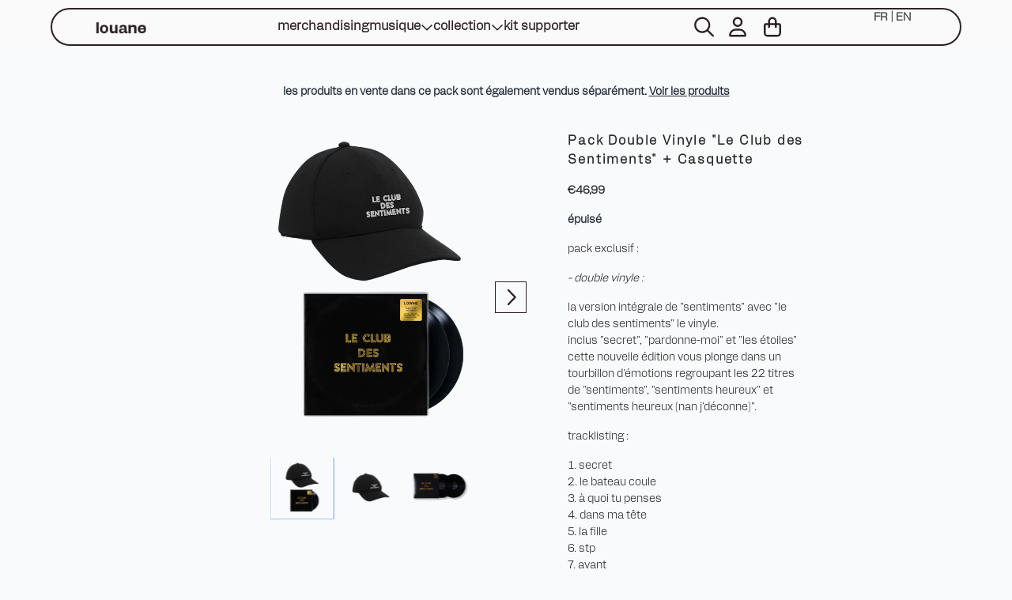

--- FILE ---
content_type: text/html; charset=utf-8
request_url: https://louane.store/products/pack-double-vinyle-le-club-des-sentiments-casquette
body_size: 26906
content:
<!doctype html>
<html class="flex flex-col min-h-full" lang="fr">
<head>
  

  

  

  
  
  
<meta charset="utf-8">
  <meta name="robots" content="noai, noimageai">
  <meta http-equiv="X-UA-Compatible" content="IE=edge,chrome=1">
  <meta name="viewport" content="width=device-width,initial-scale=1,shrink-to-fit=no">
  <style data-shopify>
/* TYPOGRAPHY */:root {

  --typeface_primary: "alfabet", monospace;ui-sans-serif, system-ui, -apple-system, BlinkMacSystemFont, "Segoe UI", Roboto, "Helvetica Neue", Arial, "Noto Sans", sans-serif, "Apple Color Emoji", "Segoe UI Emoji", "Segoe UI Symbol", "Noto Color Emoji";


  --typeface_secondary: "alfabet", monospace;ui-sans-serif, system-ui, -apple-system, BlinkMacSystemFont, "Segoe UI", Roboto, "Helvetica Neue", Arial, "Noto Sans", sans-serif, "Apple Color Emoji", "Segoe UI Emoji", "Segoe UI Symbol", "Noto Color Emoji";


  --typeface_tertiary: "alfabet", monospace;ui-sans-serif, system-ui, -apple-system, BlinkMacSystemFont, "Segoe UI", Roboto, "Helvetica Neue", Arial, "Noto Sans", sans-serif, "Apple Color Emoji", "Segoe UI Emoji", "Segoe UI Symbol", "Noto Color Emoji";




  --font_display_md: var(--typeface_tertiary);
  --font_display_md_weight: 400;
  --font_display_md_letter: 0.125rem;
  --font_display_md_line: 1.5;
  --font_display_md_text_transform: uppercase;

  --font_display_md_size: 1.375rem;
  --font_display_md_size_md: 1.375rem;

  
  --font_heading_2xl: var(--typeface_primary);
  --font_heading_2xl_weight: 700;
  --font_heading_2xl_letter: 0.125rem;
  --font_heading_2xl_line: 1.2;
  --font_heading_2xl_text_transform: none;

  --font_heading_2xl_size: 2.25rem;
  --font_heading_2xl_size_md: 2.625rem;

  
  --font_heading_xl: var(--typeface_primary);
  --font_heading_xl_weight: 700;
  --font_heading_xl_letter: 0.125rem;
  --font_heading_xl_line: 1.5;
  --font_heading_xl_text_transform: none;

  --font_heading_xl_size: 1.75rem;
  --font_heading_xl_size_md: 1.75rem;

  
  --font_heading_lg: var(--typeface_secondary);
  --font_heading_lg_weight: 700;
  --font_heading_lg_letter: 0.0rem;
  --font_heading_lg_line: 1.5;
  --font_heading_lg_text_transform: none;

  --font_heading_lg_size: 1.5rem;
  --font_heading_lg_size_md: 1.5rem;

  
  --font_heading_md: var(--typeface_secondary);
  --font_heading_md_weight: 600;
  --font_heading_md_letter: 0.1125rem;
  --font_heading_md_line: 1.5;
  --font_heading_md_text_transform: none;

  --font_heading_md_size: 1.0rem;
  --font_heading_md_size_md: 1.0rem;

  
  --font_body_lg: var(--typeface_primary);
  --font_body_lg_weight: 200;
  --font_body_lg_letter: 0.0rem;
  --font_body_lg_line: 1.5;
  --font_body_lg_text_transform: uppercase;

  --font_body_lg_size: 0.875rem;
  --font_body_lg_size_md: 0.875rem;

  
  --font_body_md: var(--typeface_primary);
  --font_body_md_weight: 900;
  --font_body_md_letter: 0.0rem;
  --font_body_md_line: 1.5;
  --font_body_md_text_transform: lowercase;

  --font_body_md_size: 0.9375rem;
  --font_body_md_size_md: 0.875rem;

  
  --font_body_sm: var(--typeface_primary);
  --font_body_sm_weight: 200;
  --font_body_sm_letter: 0.0rem;
  --font_body_sm_line: 1.5;
  --font_body_sm_text_transform: lowercase;

  --font_body_sm_size: 0.875rem;
  --font_body_sm_size_md: 0.875rem;

  
  --font_body_xs: var(--typeface_primary);
  --font_body_xs_weight: 200;
  --font_body_xs_letter: 0.0rem;
  --font_body_xs_line: 1.5;
  --font_body_xs_text_transform: lowercase;

  --font_body_xs_size: 0.75rem;
  --font_body_xs_size_md: 0.75rem;

  
  --font_button: var(--typeface_primary);
  --font_button_weight: 300;
  --font_button_letter: 0.0rem;
  --font_button_line: 1;
  --font_button_text_transform: lowercase;

  --font_button_size: 0.9375rem;
  --font_button_size_md: 0.9375rem;


  --font_navigation_lg: var(--typeface_primary);
  --font_navigation_lg_weight: 600;
  --font_navigation_lg_letter: 0.0rem;
  --font_navigation_lg_line: 1.5;
  --font_navigation_lg_text_transform: lowercase;

  --font_navigation_lg_size: 1.125rem;
  --font_navigation_lg_size_md: 1.0rem;

  
  --font_navigation_md: var(--typeface_primary);
  --font_navigation_md_weight: 400;
  --font_navigation_md_letter: 0.0rem;
  --font_navigation_md_line: 1.5;
  --font_navigation_md_text_transform: lowercase;

  --font_navigation_md_size: 1.0rem;
  --font_navigation_md_size_md: 1.0rem;

  
  --font_navigation_sm: var(--typeface_primary);
  --font_navigation_sm_weight: 400;
  --font_navigation_sm_letter: 0.0rem;
  --font_navigation_sm_line: 1.5;
  --font_navigation_sm_text_transform: lowercase;

  --font_navigation_sm_size: 0.875rem;
  --font_navigation_sm_size_md: 0.875rem;

}
/* TYPOGRAPHY */

</style>
  <style data-shopify>
  /**
      Set Color Variable from shopify
  */
  :root {
    --color-black: hsl(0 0% 5%);
    --color-white: hsl(0 0% 95%);
    --color-transparent: rgba(0,0,0,0);

    --color-gray-50: hsl(0 0% 98%);
    --color-gray-100: hsl(240 5% 96%);
    --color-gray-200: hsl(240 6% 90%);
    --color-gray-300: hsl(240 5% 84%);
    --color-gray-400: hsl(240 5% 65%);
    --color-gray-500: hsl(240 4% 46%);
    --color-gray-600: hsl(240 5% 34%);
    --color-gray-700: hsl(240 5% 26%);
    --color-gray-800: hsl(240 4% 16%);
    --color-gray-900: hsl(240 6% 10%);

    --color-gray-100-on: hsl(240 6% 10%);
    --color-gray-900-on: hsl(240 5% 96%);

    
      

      --scheme1-content-base:215 28% 17%;
      --scheme1-content-subtle:215 14% 34%;
      --scheme1-content-emphasis:224 71% 4%;
      --scheme1-content-heading:342 16% 15%;
      
      --scheme1-surface:220 14% 96%;
      --scheme1-surface-gradient: ;
      --scheme1-background:210 20% 98%;
      --scheme1-background-gradient: ;

      --scheme1-primary:342 16% 15%;
      --scheme1-primary-light:341 16% 35%;
      --scheme1-primary-dark:0 0% 0%;
      --scheme1-primary-on:342 16% 15%;
      --scheme1-primary-gradient: ;

      --scheme1-secondary:334 10% 13%;
      --scheme1-secondary-light:335 10% 33%;
      --scheme1-secondary-dark:0 0% 0%;
      --scheme1-secondary-on:30 5% 15%;
      --scheme1-secondary-gradient: ;

      --scheme1-tertiary:342 16% 15%;
      --scheme1-tertiary-light:341 16% 35%;
      --scheme1-tertiary-dark:0 0% 0%;
      --scheme1-tertiary-on:36 86% 89%;
      --scheme1-tertiary-gradient: ;
      
      
      
      --scheme1-notification-on:200 4% 13%;
      --scheme1-notification:220 6% 90%;
      --scheme1-notification-mix: hsl(211, 11%, 42%);

      
      
      --scheme1-success-on:150 3% 13%;
      --scheme1-success:141 79% 85%;
      --scheme1-success-mix: hsl(141, 22%, 39%);

      
      
      --scheme1-error-on:0 74% 42%;
      --scheme1-error:0 100% 97%;
      --scheme1-error-mix: hsl(0, 66%, 60%);

    
      

      --scheme2-content-base:215 28% 17%;
      --scheme2-content-subtle:215 14% 34%;
      --scheme2-content-emphasis:224 71% 4%;
      --scheme2-content-heading:221 39% 11%;
      
      --scheme2-surface:220 14% 96%;
      --scheme2-surface-gradient: ;
      --scheme2-background:0 0% 100%;
      --scheme2-background-gradient: ;

      --scheme2-primary:221 39% 11%;
      --scheme2-primary-light:221 39% 31%;
      --scheme2-primary-dark:0 0% 0%;
      --scheme2-primary-on:0 0% 98%;
      --scheme2-primary-gradient: ;

      --scheme2-secondary:217 19% 27%;
      --scheme2-secondary-light:217 19% 47%;
      --scheme2-secondary-dark:220 18% 7%;
      --scheme2-secondary-on:0 0% 98%;
      --scheme2-secondary-gradient: ;

      --scheme2-tertiary:215 14% 34%;
      --scheme2-tertiary-light:216 14% 54%;
      --scheme2-tertiary-dark:216 14% 14%;
      --scheme2-tertiary-on:0 0% 98%;
      --scheme2-tertiary-gradient: ;
      
      
      
      --scheme2-notification-on:200 4% 13%;
      --scheme2-notification:220 6% 90%;
      --scheme2-notification-mix: hsl(211, 11%, 42%);

      
      
      --scheme2-success-on:150 3% 13%;
      --scheme2-success:141 79% 85%;
      --scheme2-success-mix: hsl(141, 22%, 39%);

      
      
      --scheme2-error-on:0 74% 42%;
      --scheme2-error:0 100% 97%;
      --scheme2-error-mix: hsl(0, 66%, 60%);

    
      

      --scheme3-content-base:0 0% 98%;
      --scheme3-content-subtle:220 6% 90%;
      --scheme3-content-emphasis:220 6% 90%;
      --scheme3-content-heading:0 0% 100%;
      
      --scheme3-surface:221 39% 11%;
      --scheme3-surface-gradient: ;
      --scheme3-background:224 71% 4%;
      --scheme3-background-gradient: ;

      --scheme3-primary:224 71% 4%;
      --scheme3-primary-light:224 71% 24%;
      --scheme3-primary-dark:0 0% 0%;
      --scheme3-primary-on:329 100% 49%;
      --scheme3-primary-gradient: ;

      --scheme3-secondary:221 39% 11%;
      --scheme3-secondary-light:221 39% 31%;
      --scheme3-secondary-dark:0 0% 0%;
      --scheme3-secondary-on:201 100% 46%;
      --scheme3-secondary-gradient: ;

      --scheme3-tertiary:220 68% 21%;
      --scheme3-tertiary-light:220 68% 41%;
      --scheme3-tertiary-dark:220 60% 1%;
      --scheme3-tertiary-on:210 20% 98%;
      --scheme3-tertiary-gradient: ;
      
      
      
      --scheme3-notification-on:0 0% 100%;
      --scheme3-notification:220 6% 90%;
      --scheme3-notification-mix: hsl(220, 16%, 85%);

      
      
      --scheme3-success-on:150 3% 13%;
      --scheme3-success:141 79% 85%;
      --scheme3-success-mix: hsl(141, 22%, 39%);

      
      
      --scheme3-error-on:0 74% 42%;
      --scheme3-error:0 100% 97%;
      --scheme3-error-mix: hsl(0, 66%, 60%);

    
      

      --scheme4-content-base:226 100% 94%;
      --scheme4-content-subtle:228 96% 89%;
      --scheme4-content-emphasis:0 0% 100%;
      --scheme4-content-heading:0 0% 100%;
      
      --scheme4-surface:244 47% 20%;
      --scheme4-surface-gradient: ;
      --scheme4-background:242 47% 34%;
      --scheme4-background-gradient: ;

      --scheme4-primary:0 0% 100%;
      --scheme4-primary-light:0 0% 100%;
      --scheme4-primary-dark:0 0% 80%;
      --scheme4-primary-on:230 94% 82%;
      --scheme4-primary-gradient: ;

      --scheme4-secondary:226 100% 94%;
      --scheme4-secondary-light:0 0% 100%;
      --scheme4-secondary-dark:226 100% 74%;
      --scheme4-secondary-on:0 0% 98%;
      --scheme4-secondary-gradient: ;

      --scheme4-tertiary:230 94% 82%;
      --scheme4-tertiary-light:0 0% 100%;
      --scheme4-tertiary-dark:230 94% 62%;
      --scheme4-tertiary-on:0 0% 98%;
      --scheme4-tertiary-gradient: ;
      
      
      
      --scheme4-notification-on:200 4% 13%;
      --scheme4-notification:220 6% 90%;
      --scheme4-notification-mix: hsl(211, 11%, 42%);

      
      
      --scheme4-success-on:150 3% 13%;
      --scheme4-success:141 79% 85%;
      --scheme4-success-mix: hsl(141, 22%, 39%);

      
      
      --scheme4-error-on:0 74% 42%;
      --scheme4-error:0 100% 97%;
      --scheme4-error-mix: hsl(0, 66%, 60%);

    
      

      --scheme-aed370d8-8c34-4170-8161-8112662d659d-content-base:215 28% 17%;
      --scheme-aed370d8-8c34-4170-8161-8112662d659d-content-subtle:215 14% 34%;
      --scheme-aed370d8-8c34-4170-8161-8112662d659d-content-emphasis:224 71% 4%;
      --scheme-aed370d8-8c34-4170-8161-8112662d659d-content-heading:358 85% 34%;
      
      --scheme-aed370d8-8c34-4170-8161-8112662d659d-surface:220 14% 96%;
      --scheme-aed370d8-8c34-4170-8161-8112662d659d-surface-gradient: ;
      --scheme-aed370d8-8c34-4170-8161-8112662d659d-background:210 20% 98%;
      --scheme-aed370d8-8c34-4170-8161-8112662d659d-background-gradient: ;

      --scheme-aed370d8-8c34-4170-8161-8112662d659d-primary:354 90% 32%;
      --scheme-aed370d8-8c34-4170-8161-8112662d659d-primary-light:354 90% 52%;
      --scheme-aed370d8-8c34-4170-8161-8112662d659d-primary-dark:354 90% 12%;
      --scheme-aed370d8-8c34-4170-8161-8112662d659d-primary-on:0 0% 98%;
      --scheme-aed370d8-8c34-4170-8161-8112662d659d-primary-gradient: ;

      --scheme-aed370d8-8c34-4170-8161-8112662d659d-secondary:334 10% 13%;
      --scheme-aed370d8-8c34-4170-8161-8112662d659d-secondary-light:335 10% 33%;
      --scheme-aed370d8-8c34-4170-8161-8112662d659d-secondary-dark:0 0% 0%;
      --scheme-aed370d8-8c34-4170-8161-8112662d659d-secondary-on:0 0% 98%;
      --scheme-aed370d8-8c34-4170-8161-8112662d659d-secondary-gradient: ;

      --scheme-aed370d8-8c34-4170-8161-8112662d659d-tertiary:358 85% 34%;
      --scheme-aed370d8-8c34-4170-8161-8112662d659d-tertiary-light:358 85% 54%;
      --scheme-aed370d8-8c34-4170-8161-8112662d659d-tertiary-dark:357 86% 14%;
      --scheme-aed370d8-8c34-4170-8161-8112662d659d-tertiary-on:36 86% 89%;
      --scheme-aed370d8-8c34-4170-8161-8112662d659d-tertiary-gradient: ;
      
      
      
      --scheme-aed370d8-8c34-4170-8161-8112662d659d-notification-on:200 4% 13%;
      --scheme-aed370d8-8c34-4170-8161-8112662d659d-notification:220 6% 90%;
      --scheme-aed370d8-8c34-4170-8161-8112662d659d-notification-mix: hsl(211, 11%, 42%);

      
      
      --scheme-aed370d8-8c34-4170-8161-8112662d659d-success-on:150 3% 13%;
      --scheme-aed370d8-8c34-4170-8161-8112662d659d-success:141 79% 85%;
      --scheme-aed370d8-8c34-4170-8161-8112662d659d-success-mix: hsl(141, 22%, 39%);

      
      
      --scheme-aed370d8-8c34-4170-8161-8112662d659d-error-on:0 74% 42%;
      --scheme-aed370d8-8c34-4170-8161-8112662d659d-error:0 100% 97%;
      --scheme-aed370d8-8c34-4170-8161-8112662d659d-error-mix: hsl(0, 66%, 60%);

    
  }
  
      
      .scheme-scheme1 {
        /* Content */
        --color-content-base: hsl(var(--scheme1-content-base));
        --color-content-subtle: hsl(var(--scheme1-content-subtle));
        --color-content-emphasis: hsl(var(--scheme1-content-emphasis));
        --color-content-heading: hsl(var(--scheme1-content-heading));
        
        /* Surface */
        --color-surface: hsl(var(--scheme1-surface, var(--scheme1-background)));
         
          --color-surface-gradient: hsl(var(--scheme1-surface));
        

        /* Background */
        --color-background: hsl(var(--scheme1-background));
         
          --color-background-gradient: hsl(var(--scheme1-background));
        

        /* Primary Color */
        --color-primary-on: hsl(var(--scheme1-primary-on));
        --color-primary: hsl(var(--scheme1-primary));
        --color-primary-20: hsl(var(--scheme1-primary) / .2);
        --color-primary-30: hsl(var(--scheme1-primary) / .3);
        --color-primary-40: hsl(var(--scheme1-primary) / .4);
        --color-primary-60: hsl(var(--scheme1-primary) / .6);
        
        --color-primary-dark: hsl(var(--scheme1-primary-dark));
        --color-primary-dark-20: hsl(var(--scheme1-primary-dark) / .2);
        --color-primary-dark-30: hsl(var(--scheme1-primary-dark) / .3);
        --color-primary-dark-40: hsl(var(--scheme1-primary-dark) / .4);
        --color-primary-dark-60: hsl(var(--scheme1-primary-dark) / .6);

        --color-primary-light: hsl(var(--scheme1-primary-light));
        --color-primary-light-20: hsl(var(--scheme1-primary-light) / .2);
        --color-primary-light-30: hsl(var(--scheme1-primary-light) / .3);
        --color-primary-light-40: hsl(var(--scheme1-primary-light) / .4);
        --color-primary-light-60: hsl(var(--scheme1-primary-light) / .6);

         
          --color-primary-gradient: hsl(var(--scheme1-primary));
        
        
        /* Secondary Color */
        --color-secondary-on: hsl(var(--scheme1-secondary-on));
        --color-secondary: hsl(var(--scheme1-secondary));
        --color-secondary-20: hsl(var(--scheme1-secondary) / .2);
        --color-secondary-30: hsl(var(--scheme1-secondary) / .3);
        --color-secondary-40: hsl(var(--scheme1-secondary) / .4);
        --color-secondary-60: hsl(var(--scheme1-secondary) / .6);

        --color-secondary-dark: hsl(var(--scheme1-secondary-dark));
        --color-secondary-dark-20: hsl(var(--scheme1-secondary-dark) / .2);
        --color-secondary-dark-30: hsl(var(--scheme1-secondary-dark) / .3);
        --color-secondary-dark-40: hsl(var(--scheme1-secondary-dark) / .4);
        --color-secondary-dark-60: hsl(var(--scheme1-secondary-dark) / .6);

        --color-secondary-light: hsl(var(--scheme1-secondary-light));
        --color-secondary-light-20: hsl(var(--scheme1-secondary-light) / .2);
        --color-secondary-light-30: hsl(var(--scheme1-secondary-light) / .3);
        --color-secondary-light-40: hsl(var(--scheme1-secondary-light) / .4);
        --color-secondary-light-60: hsl(var(--scheme1-secondary-light) / .6);

         
          --color-secondary-gradient: hsl(var(--scheme1-secondary));
        

        /* Tertiary Color */
        --color-tertiary-on: hsl(var(--scheme1-tertiary-on));
        --color-tertiary: hsl(var(--scheme1-tertiary));
        --color-tertiary-20: hsl(var(--scheme1-tertiary) / .2);
        --color-tertiary-30: hsl(var(--scheme1-tertiary) / .3);
        --color-tertiary-40: hsl(var(--scheme1-tertiary) / .4);
        --color-tertiary-60: hsl(var(--scheme1-tertiary) / .6);

        --color-tertiary-dark: hsl(var(--scheme1-tertiary-dark));
        --color-tertiary-dark-20: hsl(var(--scheme1-tertiary-dark) / .2);
        --color-tertiary-dark-30: hsl(var(--scheme1-tertiary-dark) / .3);
        --color-tertiary-dark-40: hsl(var(--scheme1-tertiary-dark) / .4);
        --color-tertiary-dark-60: hsl(var(--scheme1-tertiary-dark) / .6);

        --color-tertiary-light: hsl(var(--scheme1-tertiary-light));
        --color-tertiary-light-20: hsl(var(--scheme1-tertiary-light) / .2);
        --color-tertiary-light-30: hsl(var(--scheme1-tertiary-light) / .3);
        --color-tertiary-light-40: hsl(var(--scheme1-tertiary-light) / .4);
        --color-tertiary-light-60: hsl(var(--scheme1-tertiary-light) / .6);

         
          --color-tertiary-gradient: hsl(var(--scheme1-tertiary));
        

        /* Accent Colors */
        /* Notification */
        --color-on-notification: hsl(var(--scheme1-notification-on));
        --color-notification: hsl(var(--scheme1-notification));
        --color-notification-mix: var(--scheme1-notification-mix);

        /* Success */
        --color-on-success: hsl(var(--scheme1-success-on));
        --color-success: hsl(var(--scheme1-success));
        --color-success-mix: var(--scheme1-success-mix);

        /* Error */
        --color-on-error: hsl(var(--scheme1-error-on));
        --color-error-on: var(--color-on-error);
        --color-error: hsl(var(--scheme1-error));
        --color-error-mix: var(--scheme1-error-mix);
        
        
        --color-error-mix-on: var(--color-white);

        /* Section */
        
        --color-text: var(--color-content-base, var(--color-content-base));
        --color-border: var(--color-secondary, var(--border-default-color));
        /* Section */

        /* Tables BG Color */
        --color-table-bg: var(--color-default, var(--color-background));

        /* Input Color */
        --color-input-text: hsl(var(--scheme1-content-base));
      }
    
      
      .scheme-scheme2 {
        /* Content */
        --color-content-base: hsl(var(--scheme2-content-base));
        --color-content-subtle: hsl(var(--scheme2-content-subtle));
        --color-content-emphasis: hsl(var(--scheme2-content-emphasis));
        --color-content-heading: hsl(var(--scheme2-content-heading));
        
        /* Surface */
        --color-surface: hsl(var(--scheme2-surface, var(--scheme2-background)));
         
          --color-surface-gradient: hsl(var(--scheme2-surface));
        

        /* Background */
        --color-background: hsl(var(--scheme2-background));
         
          --color-background-gradient: hsl(var(--scheme2-background));
        

        /* Primary Color */
        --color-primary-on: hsl(var(--scheme2-primary-on));
        --color-primary: hsl(var(--scheme2-primary));
        --color-primary-20: hsl(var(--scheme2-primary) / .2);
        --color-primary-30: hsl(var(--scheme2-primary) / .3);
        --color-primary-40: hsl(var(--scheme2-primary) / .4);
        --color-primary-60: hsl(var(--scheme2-primary) / .6);
        
        --color-primary-dark: hsl(var(--scheme2-primary-dark));
        --color-primary-dark-20: hsl(var(--scheme2-primary-dark) / .2);
        --color-primary-dark-30: hsl(var(--scheme2-primary-dark) / .3);
        --color-primary-dark-40: hsl(var(--scheme2-primary-dark) / .4);
        --color-primary-dark-60: hsl(var(--scheme2-primary-dark) / .6);

        --color-primary-light: hsl(var(--scheme2-primary-light));
        --color-primary-light-20: hsl(var(--scheme2-primary-light) / .2);
        --color-primary-light-30: hsl(var(--scheme2-primary-light) / .3);
        --color-primary-light-40: hsl(var(--scheme2-primary-light) / .4);
        --color-primary-light-60: hsl(var(--scheme2-primary-light) / .6);

         
          --color-primary-gradient: hsl(var(--scheme2-primary));
        
        
        /* Secondary Color */
        --color-secondary-on: hsl(var(--scheme2-secondary-on));
        --color-secondary: hsl(var(--scheme2-secondary));
        --color-secondary-20: hsl(var(--scheme2-secondary) / .2);
        --color-secondary-30: hsl(var(--scheme2-secondary) / .3);
        --color-secondary-40: hsl(var(--scheme2-secondary) / .4);
        --color-secondary-60: hsl(var(--scheme2-secondary) / .6);

        --color-secondary-dark: hsl(var(--scheme2-secondary-dark));
        --color-secondary-dark-20: hsl(var(--scheme2-secondary-dark) / .2);
        --color-secondary-dark-30: hsl(var(--scheme2-secondary-dark) / .3);
        --color-secondary-dark-40: hsl(var(--scheme2-secondary-dark) / .4);
        --color-secondary-dark-60: hsl(var(--scheme2-secondary-dark) / .6);

        --color-secondary-light: hsl(var(--scheme2-secondary-light));
        --color-secondary-light-20: hsl(var(--scheme2-secondary-light) / .2);
        --color-secondary-light-30: hsl(var(--scheme2-secondary-light) / .3);
        --color-secondary-light-40: hsl(var(--scheme2-secondary-light) / .4);
        --color-secondary-light-60: hsl(var(--scheme2-secondary-light) / .6);

         
          --color-secondary-gradient: hsl(var(--scheme2-secondary));
        

        /* Tertiary Color */
        --color-tertiary-on: hsl(var(--scheme2-tertiary-on));
        --color-tertiary: hsl(var(--scheme2-tertiary));
        --color-tertiary-20: hsl(var(--scheme2-tertiary) / .2);
        --color-tertiary-30: hsl(var(--scheme2-tertiary) / .3);
        --color-tertiary-40: hsl(var(--scheme2-tertiary) / .4);
        --color-tertiary-60: hsl(var(--scheme2-tertiary) / .6);

        --color-tertiary-dark: hsl(var(--scheme2-tertiary-dark));
        --color-tertiary-dark-20: hsl(var(--scheme2-tertiary-dark) / .2);
        --color-tertiary-dark-30: hsl(var(--scheme2-tertiary-dark) / .3);
        --color-tertiary-dark-40: hsl(var(--scheme2-tertiary-dark) / .4);
        --color-tertiary-dark-60: hsl(var(--scheme2-tertiary-dark) / .6);

        --color-tertiary-light: hsl(var(--scheme2-tertiary-light));
        --color-tertiary-light-20: hsl(var(--scheme2-tertiary-light) / .2);
        --color-tertiary-light-30: hsl(var(--scheme2-tertiary-light) / .3);
        --color-tertiary-light-40: hsl(var(--scheme2-tertiary-light) / .4);
        --color-tertiary-light-60: hsl(var(--scheme2-tertiary-light) / .6);

         
          --color-tertiary-gradient: hsl(var(--scheme2-tertiary));
        

        /* Accent Colors */
        /* Notification */
        --color-on-notification: hsl(var(--scheme2-notification-on));
        --color-notification: hsl(var(--scheme2-notification));
        --color-notification-mix: var(--scheme2-notification-mix);

        /* Success */
        --color-on-success: hsl(var(--scheme2-success-on));
        --color-success: hsl(var(--scheme2-success));
        --color-success-mix: var(--scheme2-success-mix);

        /* Error */
        --color-on-error: hsl(var(--scheme2-error-on));
        --color-error-on: var(--color-on-error);
        --color-error: hsl(var(--scheme2-error));
        --color-error-mix: var(--scheme2-error-mix);
        
        
        --color-error-mix-on: var(--color-white);

        /* Section */
        
          --color-bg: var(--color-transparent, var(--color-background));
        
        --color-text: var(--color-content-base, var(--color-content-base));
        --color-border: var(--color-secondary, var(--border-default-color));
        /* Section */

        /* Tables BG Color */
        --color-table-bg: var(--color-default, var(--color-background));

        /* Input Color */
        --color-input-text: hsl(var(--scheme2-content-base));
      }
    
      
      .scheme-scheme3 {
        /* Content */
        --color-content-base: hsl(var(--scheme3-content-base));
        --color-content-subtle: hsl(var(--scheme3-content-subtle));
        --color-content-emphasis: hsl(var(--scheme3-content-emphasis));
        --color-content-heading: hsl(var(--scheme3-content-heading));
        
        /* Surface */
        --color-surface: hsl(var(--scheme3-surface, var(--scheme3-background)));
         
          --color-surface-gradient: hsl(var(--scheme3-surface));
        

        /* Background */
        --color-background: hsl(var(--scheme3-background));
         
          --color-background-gradient: hsl(var(--scheme3-background));
        

        /* Primary Color */
        --color-primary-on: hsl(var(--scheme3-primary-on));
        --color-primary: hsl(var(--scheme3-primary));
        --color-primary-20: hsl(var(--scheme3-primary) / .2);
        --color-primary-30: hsl(var(--scheme3-primary) / .3);
        --color-primary-40: hsl(var(--scheme3-primary) / .4);
        --color-primary-60: hsl(var(--scheme3-primary) / .6);
        
        --color-primary-dark: hsl(var(--scheme3-primary-dark));
        --color-primary-dark-20: hsl(var(--scheme3-primary-dark) / .2);
        --color-primary-dark-30: hsl(var(--scheme3-primary-dark) / .3);
        --color-primary-dark-40: hsl(var(--scheme3-primary-dark) / .4);
        --color-primary-dark-60: hsl(var(--scheme3-primary-dark) / .6);

        --color-primary-light: hsl(var(--scheme3-primary-light));
        --color-primary-light-20: hsl(var(--scheme3-primary-light) / .2);
        --color-primary-light-30: hsl(var(--scheme3-primary-light) / .3);
        --color-primary-light-40: hsl(var(--scheme3-primary-light) / .4);
        --color-primary-light-60: hsl(var(--scheme3-primary-light) / .6);

         
          --color-primary-gradient: hsl(var(--scheme3-primary));
        
        
        /* Secondary Color */
        --color-secondary-on: hsl(var(--scheme3-secondary-on));
        --color-secondary: hsl(var(--scheme3-secondary));
        --color-secondary-20: hsl(var(--scheme3-secondary) / .2);
        --color-secondary-30: hsl(var(--scheme3-secondary) / .3);
        --color-secondary-40: hsl(var(--scheme3-secondary) / .4);
        --color-secondary-60: hsl(var(--scheme3-secondary) / .6);

        --color-secondary-dark: hsl(var(--scheme3-secondary-dark));
        --color-secondary-dark-20: hsl(var(--scheme3-secondary-dark) / .2);
        --color-secondary-dark-30: hsl(var(--scheme3-secondary-dark) / .3);
        --color-secondary-dark-40: hsl(var(--scheme3-secondary-dark) / .4);
        --color-secondary-dark-60: hsl(var(--scheme3-secondary-dark) / .6);

        --color-secondary-light: hsl(var(--scheme3-secondary-light));
        --color-secondary-light-20: hsl(var(--scheme3-secondary-light) / .2);
        --color-secondary-light-30: hsl(var(--scheme3-secondary-light) / .3);
        --color-secondary-light-40: hsl(var(--scheme3-secondary-light) / .4);
        --color-secondary-light-60: hsl(var(--scheme3-secondary-light) / .6);

         
          --color-secondary-gradient: hsl(var(--scheme3-secondary));
        

        /* Tertiary Color */
        --color-tertiary-on: hsl(var(--scheme3-tertiary-on));
        --color-tertiary: hsl(var(--scheme3-tertiary));
        --color-tertiary-20: hsl(var(--scheme3-tertiary) / .2);
        --color-tertiary-30: hsl(var(--scheme3-tertiary) / .3);
        --color-tertiary-40: hsl(var(--scheme3-tertiary) / .4);
        --color-tertiary-60: hsl(var(--scheme3-tertiary) / .6);

        --color-tertiary-dark: hsl(var(--scheme3-tertiary-dark));
        --color-tertiary-dark-20: hsl(var(--scheme3-tertiary-dark) / .2);
        --color-tertiary-dark-30: hsl(var(--scheme3-tertiary-dark) / .3);
        --color-tertiary-dark-40: hsl(var(--scheme3-tertiary-dark) / .4);
        --color-tertiary-dark-60: hsl(var(--scheme3-tertiary-dark) / .6);

        --color-tertiary-light: hsl(var(--scheme3-tertiary-light));
        --color-tertiary-light-20: hsl(var(--scheme3-tertiary-light) / .2);
        --color-tertiary-light-30: hsl(var(--scheme3-tertiary-light) / .3);
        --color-tertiary-light-40: hsl(var(--scheme3-tertiary-light) / .4);
        --color-tertiary-light-60: hsl(var(--scheme3-tertiary-light) / .6);

         
          --color-tertiary-gradient: hsl(var(--scheme3-tertiary));
        

        /* Accent Colors */
        /* Notification */
        --color-on-notification: hsl(var(--scheme3-notification-on));
        --color-notification: hsl(var(--scheme3-notification));
        --color-notification-mix: var(--scheme3-notification-mix);

        /* Success */
        --color-on-success: hsl(var(--scheme3-success-on));
        --color-success: hsl(var(--scheme3-success));
        --color-success-mix: var(--scheme3-success-mix);

        /* Error */
        --color-on-error: hsl(var(--scheme3-error-on));
        --color-error-on: var(--color-on-error);
        --color-error: hsl(var(--scheme3-error));
        --color-error-mix: var(--scheme3-error-mix);
        
        
        --color-error-mix-on: var(--color-white);

        /* Section */
        
          --color-bg: var(--color-transparent, var(--color-background));
        
        --color-text: var(--color-content-base, var(--color-content-base));
        --color-border: var(--color-secondary, var(--border-default-color));
        /* Section */

        /* Tables BG Color */
        --color-table-bg: var(--color-default, var(--color-background));

        /* Input Color */
        --color-input-text: hsl(var(--scheme3-content-base));
      }
    
      
      .scheme-scheme4 {
        /* Content */
        --color-content-base: hsl(var(--scheme4-content-base));
        --color-content-subtle: hsl(var(--scheme4-content-subtle));
        --color-content-emphasis: hsl(var(--scheme4-content-emphasis));
        --color-content-heading: hsl(var(--scheme4-content-heading));
        
        /* Surface */
        --color-surface: hsl(var(--scheme4-surface, var(--scheme4-background)));
         
          --color-surface-gradient: hsl(var(--scheme4-surface));
        

        /* Background */
        --color-background: hsl(var(--scheme4-background));
         
          --color-background-gradient: hsl(var(--scheme4-background));
        

        /* Primary Color */
        --color-primary-on: hsl(var(--scheme4-primary-on));
        --color-primary: hsl(var(--scheme4-primary));
        --color-primary-20: hsl(var(--scheme4-primary) / .2);
        --color-primary-30: hsl(var(--scheme4-primary) / .3);
        --color-primary-40: hsl(var(--scheme4-primary) / .4);
        --color-primary-60: hsl(var(--scheme4-primary) / .6);
        
        --color-primary-dark: hsl(var(--scheme4-primary-dark));
        --color-primary-dark-20: hsl(var(--scheme4-primary-dark) / .2);
        --color-primary-dark-30: hsl(var(--scheme4-primary-dark) / .3);
        --color-primary-dark-40: hsl(var(--scheme4-primary-dark) / .4);
        --color-primary-dark-60: hsl(var(--scheme4-primary-dark) / .6);

        --color-primary-light: hsl(var(--scheme4-primary-light));
        --color-primary-light-20: hsl(var(--scheme4-primary-light) / .2);
        --color-primary-light-30: hsl(var(--scheme4-primary-light) / .3);
        --color-primary-light-40: hsl(var(--scheme4-primary-light) / .4);
        --color-primary-light-60: hsl(var(--scheme4-primary-light) / .6);

         
          --color-primary-gradient: hsl(var(--scheme4-primary));
        
        
        /* Secondary Color */
        --color-secondary-on: hsl(var(--scheme4-secondary-on));
        --color-secondary: hsl(var(--scheme4-secondary));
        --color-secondary-20: hsl(var(--scheme4-secondary) / .2);
        --color-secondary-30: hsl(var(--scheme4-secondary) / .3);
        --color-secondary-40: hsl(var(--scheme4-secondary) / .4);
        --color-secondary-60: hsl(var(--scheme4-secondary) / .6);

        --color-secondary-dark: hsl(var(--scheme4-secondary-dark));
        --color-secondary-dark-20: hsl(var(--scheme4-secondary-dark) / .2);
        --color-secondary-dark-30: hsl(var(--scheme4-secondary-dark) / .3);
        --color-secondary-dark-40: hsl(var(--scheme4-secondary-dark) / .4);
        --color-secondary-dark-60: hsl(var(--scheme4-secondary-dark) / .6);

        --color-secondary-light: hsl(var(--scheme4-secondary-light));
        --color-secondary-light-20: hsl(var(--scheme4-secondary-light) / .2);
        --color-secondary-light-30: hsl(var(--scheme4-secondary-light) / .3);
        --color-secondary-light-40: hsl(var(--scheme4-secondary-light) / .4);
        --color-secondary-light-60: hsl(var(--scheme4-secondary-light) / .6);

         
          --color-secondary-gradient: hsl(var(--scheme4-secondary));
        

        /* Tertiary Color */
        --color-tertiary-on: hsl(var(--scheme4-tertiary-on));
        --color-tertiary: hsl(var(--scheme4-tertiary));
        --color-tertiary-20: hsl(var(--scheme4-tertiary) / .2);
        --color-tertiary-30: hsl(var(--scheme4-tertiary) / .3);
        --color-tertiary-40: hsl(var(--scheme4-tertiary) / .4);
        --color-tertiary-60: hsl(var(--scheme4-tertiary) / .6);

        --color-tertiary-dark: hsl(var(--scheme4-tertiary-dark));
        --color-tertiary-dark-20: hsl(var(--scheme4-tertiary-dark) / .2);
        --color-tertiary-dark-30: hsl(var(--scheme4-tertiary-dark) / .3);
        --color-tertiary-dark-40: hsl(var(--scheme4-tertiary-dark) / .4);
        --color-tertiary-dark-60: hsl(var(--scheme4-tertiary-dark) / .6);

        --color-tertiary-light: hsl(var(--scheme4-tertiary-light));
        --color-tertiary-light-20: hsl(var(--scheme4-tertiary-light) / .2);
        --color-tertiary-light-30: hsl(var(--scheme4-tertiary-light) / .3);
        --color-tertiary-light-40: hsl(var(--scheme4-tertiary-light) / .4);
        --color-tertiary-light-60: hsl(var(--scheme4-tertiary-light) / .6);

         
          --color-tertiary-gradient: hsl(var(--scheme4-tertiary));
        

        /* Accent Colors */
        /* Notification */
        --color-on-notification: hsl(var(--scheme4-notification-on));
        --color-notification: hsl(var(--scheme4-notification));
        --color-notification-mix: var(--scheme4-notification-mix);

        /* Success */
        --color-on-success: hsl(var(--scheme4-success-on));
        --color-success: hsl(var(--scheme4-success));
        --color-success-mix: var(--scheme4-success-mix);

        /* Error */
        --color-on-error: hsl(var(--scheme4-error-on));
        --color-error-on: var(--color-on-error);
        --color-error: hsl(var(--scheme4-error));
        --color-error-mix: var(--scheme4-error-mix);
        
        
        --color-error-mix-on: var(--color-white);

        /* Section */
        
          --color-bg: var(--color-transparent, var(--color-background));
        
        --color-text: var(--color-content-base, var(--color-content-base));
        --color-border: var(--color-secondary, var(--border-default-color));
        /* Section */

        /* Tables BG Color */
        --color-table-bg: var(--color-default, var(--color-background));

        /* Input Color */
        --color-input-text: hsl(var(--scheme4-content-base));
      }
    
      
      .scheme-scheme-aed370d8-8c34-4170-8161-8112662d659d {
        /* Content */
        --color-content-base: hsl(var(--scheme-aed370d8-8c34-4170-8161-8112662d659d-content-base));
        --color-content-subtle: hsl(var(--scheme-aed370d8-8c34-4170-8161-8112662d659d-content-subtle));
        --color-content-emphasis: hsl(var(--scheme-aed370d8-8c34-4170-8161-8112662d659d-content-emphasis));
        --color-content-heading: hsl(var(--scheme-aed370d8-8c34-4170-8161-8112662d659d-content-heading));
        
        /* Surface */
        --color-surface: hsl(var(--scheme-aed370d8-8c34-4170-8161-8112662d659d-surface, var(--scheme-aed370d8-8c34-4170-8161-8112662d659d-background)));
         
          --color-surface-gradient: hsl(var(--scheme-aed370d8-8c34-4170-8161-8112662d659d-surface));
        

        /* Background */
        --color-background: hsl(var(--scheme-aed370d8-8c34-4170-8161-8112662d659d-background));
         
          --color-background-gradient: hsl(var(--scheme-aed370d8-8c34-4170-8161-8112662d659d-background));
        

        /* Primary Color */
        --color-primary-on: hsl(var(--scheme-aed370d8-8c34-4170-8161-8112662d659d-primary-on));
        --color-primary: hsl(var(--scheme-aed370d8-8c34-4170-8161-8112662d659d-primary));
        --color-primary-20: hsl(var(--scheme-aed370d8-8c34-4170-8161-8112662d659d-primary) / .2);
        --color-primary-30: hsl(var(--scheme-aed370d8-8c34-4170-8161-8112662d659d-primary) / .3);
        --color-primary-40: hsl(var(--scheme-aed370d8-8c34-4170-8161-8112662d659d-primary) / .4);
        --color-primary-60: hsl(var(--scheme-aed370d8-8c34-4170-8161-8112662d659d-primary) / .6);
        
        --color-primary-dark: hsl(var(--scheme-aed370d8-8c34-4170-8161-8112662d659d-primary-dark));
        --color-primary-dark-20: hsl(var(--scheme-aed370d8-8c34-4170-8161-8112662d659d-primary-dark) / .2);
        --color-primary-dark-30: hsl(var(--scheme-aed370d8-8c34-4170-8161-8112662d659d-primary-dark) / .3);
        --color-primary-dark-40: hsl(var(--scheme-aed370d8-8c34-4170-8161-8112662d659d-primary-dark) / .4);
        --color-primary-dark-60: hsl(var(--scheme-aed370d8-8c34-4170-8161-8112662d659d-primary-dark) / .6);

        --color-primary-light: hsl(var(--scheme-aed370d8-8c34-4170-8161-8112662d659d-primary-light));
        --color-primary-light-20: hsl(var(--scheme-aed370d8-8c34-4170-8161-8112662d659d-primary-light) / .2);
        --color-primary-light-30: hsl(var(--scheme-aed370d8-8c34-4170-8161-8112662d659d-primary-light) / .3);
        --color-primary-light-40: hsl(var(--scheme-aed370d8-8c34-4170-8161-8112662d659d-primary-light) / .4);
        --color-primary-light-60: hsl(var(--scheme-aed370d8-8c34-4170-8161-8112662d659d-primary-light) / .6);

         
          --color-primary-gradient: hsl(var(--scheme-aed370d8-8c34-4170-8161-8112662d659d-primary));
        
        
        /* Secondary Color */
        --color-secondary-on: hsl(var(--scheme-aed370d8-8c34-4170-8161-8112662d659d-secondary-on));
        --color-secondary: hsl(var(--scheme-aed370d8-8c34-4170-8161-8112662d659d-secondary));
        --color-secondary-20: hsl(var(--scheme-aed370d8-8c34-4170-8161-8112662d659d-secondary) / .2);
        --color-secondary-30: hsl(var(--scheme-aed370d8-8c34-4170-8161-8112662d659d-secondary) / .3);
        --color-secondary-40: hsl(var(--scheme-aed370d8-8c34-4170-8161-8112662d659d-secondary) / .4);
        --color-secondary-60: hsl(var(--scheme-aed370d8-8c34-4170-8161-8112662d659d-secondary) / .6);

        --color-secondary-dark: hsl(var(--scheme-aed370d8-8c34-4170-8161-8112662d659d-secondary-dark));
        --color-secondary-dark-20: hsl(var(--scheme-aed370d8-8c34-4170-8161-8112662d659d-secondary-dark) / .2);
        --color-secondary-dark-30: hsl(var(--scheme-aed370d8-8c34-4170-8161-8112662d659d-secondary-dark) / .3);
        --color-secondary-dark-40: hsl(var(--scheme-aed370d8-8c34-4170-8161-8112662d659d-secondary-dark) / .4);
        --color-secondary-dark-60: hsl(var(--scheme-aed370d8-8c34-4170-8161-8112662d659d-secondary-dark) / .6);

        --color-secondary-light: hsl(var(--scheme-aed370d8-8c34-4170-8161-8112662d659d-secondary-light));
        --color-secondary-light-20: hsl(var(--scheme-aed370d8-8c34-4170-8161-8112662d659d-secondary-light) / .2);
        --color-secondary-light-30: hsl(var(--scheme-aed370d8-8c34-4170-8161-8112662d659d-secondary-light) / .3);
        --color-secondary-light-40: hsl(var(--scheme-aed370d8-8c34-4170-8161-8112662d659d-secondary-light) / .4);
        --color-secondary-light-60: hsl(var(--scheme-aed370d8-8c34-4170-8161-8112662d659d-secondary-light) / .6);

         
          --color-secondary-gradient: hsl(var(--scheme-aed370d8-8c34-4170-8161-8112662d659d-secondary));
        

        /* Tertiary Color */
        --color-tertiary-on: hsl(var(--scheme-aed370d8-8c34-4170-8161-8112662d659d-tertiary-on));
        --color-tertiary: hsl(var(--scheme-aed370d8-8c34-4170-8161-8112662d659d-tertiary));
        --color-tertiary-20: hsl(var(--scheme-aed370d8-8c34-4170-8161-8112662d659d-tertiary) / .2);
        --color-tertiary-30: hsl(var(--scheme-aed370d8-8c34-4170-8161-8112662d659d-tertiary) / .3);
        --color-tertiary-40: hsl(var(--scheme-aed370d8-8c34-4170-8161-8112662d659d-tertiary) / .4);
        --color-tertiary-60: hsl(var(--scheme-aed370d8-8c34-4170-8161-8112662d659d-tertiary) / .6);

        --color-tertiary-dark: hsl(var(--scheme-aed370d8-8c34-4170-8161-8112662d659d-tertiary-dark));
        --color-tertiary-dark-20: hsl(var(--scheme-aed370d8-8c34-4170-8161-8112662d659d-tertiary-dark) / .2);
        --color-tertiary-dark-30: hsl(var(--scheme-aed370d8-8c34-4170-8161-8112662d659d-tertiary-dark) / .3);
        --color-tertiary-dark-40: hsl(var(--scheme-aed370d8-8c34-4170-8161-8112662d659d-tertiary-dark) / .4);
        --color-tertiary-dark-60: hsl(var(--scheme-aed370d8-8c34-4170-8161-8112662d659d-tertiary-dark) / .6);

        --color-tertiary-light: hsl(var(--scheme-aed370d8-8c34-4170-8161-8112662d659d-tertiary-light));
        --color-tertiary-light-20: hsl(var(--scheme-aed370d8-8c34-4170-8161-8112662d659d-tertiary-light) / .2);
        --color-tertiary-light-30: hsl(var(--scheme-aed370d8-8c34-4170-8161-8112662d659d-tertiary-light) / .3);
        --color-tertiary-light-40: hsl(var(--scheme-aed370d8-8c34-4170-8161-8112662d659d-tertiary-light) / .4);
        --color-tertiary-light-60: hsl(var(--scheme-aed370d8-8c34-4170-8161-8112662d659d-tertiary-light) / .6);

         
          --color-tertiary-gradient: hsl(var(--scheme-aed370d8-8c34-4170-8161-8112662d659d-tertiary));
        

        /* Accent Colors */
        /* Notification */
        --color-on-notification: hsl(var(--scheme-aed370d8-8c34-4170-8161-8112662d659d-notification-on));
        --color-notification: hsl(var(--scheme-aed370d8-8c34-4170-8161-8112662d659d-notification));
        --color-notification-mix: var(--scheme-aed370d8-8c34-4170-8161-8112662d659d-notification-mix);

        /* Success */
        --color-on-success: hsl(var(--scheme-aed370d8-8c34-4170-8161-8112662d659d-success-on));
        --color-success: hsl(var(--scheme-aed370d8-8c34-4170-8161-8112662d659d-success));
        --color-success-mix: var(--scheme-aed370d8-8c34-4170-8161-8112662d659d-success-mix);

        /* Error */
        --color-on-error: hsl(var(--scheme-aed370d8-8c34-4170-8161-8112662d659d-error-on));
        --color-error-on: var(--color-on-error);
        --color-error: hsl(var(--scheme-aed370d8-8c34-4170-8161-8112662d659d-error));
        --color-error-mix: var(--scheme-aed370d8-8c34-4170-8161-8112662d659d-error-mix);
        
        
        --color-error-mix-on: var(--color-white);

        /* Section */
        
          --color-bg: var(--color-transparent, var(--color-background));
        
        --color-text: var(--color-content-base, var(--color-content-base));
        --color-border: var(--color-secondary, var(--border-default-color));
        /* Section */

        /* Tables BG Color */
        --color-table-bg: var(--color-default, var(--color-background));

        /* Input Color */
        --color-input-text: hsl(var(--scheme-aed370d8-8c34-4170-8161-8112662d659d-content-base));
      }
    
</style>

  <style data-shopify>:root {
    --border-default-width: 1px;
    --border-default-width-narrow: 1px;
    --border-default-width-wide: 2px;
    --border-default-radius: 0;
    --border-default-color: var(--color-content-subtle);
  }</style>
  <style data-shopify>:root {--button-px-sm: 0.75rem; --button-py-sm: 0.5rem; --button-px-md: 1rem; --button-py-md: 0.625rem; --button-px-lg: 1.25rem; --button-py-lg: 0.75rem; --button-font-size: var(--font_button_size);--button-all-border-radius: 0;/* default */ --border-button-width: var(--border-default-width);--button-px-default: var(--button-px-sm);--button-py-default: var(--button-py-sm);}

  .btn {--tw-shadow: 0 0px 0px 0 var(--button-shadow-color); --button-box-shadow: var(--tw-ring-offset-shadow, 0 0 rgba(0,0,0,0)), var(--tw-ring-shadow, 0 0 rgba(0,0,0,0)), var(--tw-shadow); display: flex; align-items: center; justify-content: center; text-align: center; cursor: pointer; position: relative; overflow: hidden; color: var(--button-color); border: var(--border-button-width) solid var(--border-color); border-radius: var(--button-all-border-radius); box-shadow: var(--button-box-shadow); padding: var(--button-py-default) var(--button-px-default); font-size: var(--button-font-size); font-family: var(--font_button); font-weight: var(--font_button_weight); letter-spacing: var(--font_button_letter); line-height: var(--font_button_line); text-transform: var(--font_button_text_transform); transition: .2s ease-out; --border-color: var(--color-gray-50,var(--color-tertiary)); --button-color: var(--color-tertiary-on); --button-shadow-color: var(--color-tertiary-20); text-decoration-color: transparent; --button-fill: var(--color-tertiary); --button-fill-hover: var(--color-tertiary);}

  .btn:before,
  .btn:after {
    content: '';
    background: transparent;
    inset: 0;
    position: absolute;
    display: block;
    z-index: -1;
    transition: .2s ease-out;
    transform: translate3d(0,0,0);
  }
  .btn:before {
    background: var(--button-fill-hover);
    opacity: 0;
  }
  .btn:hover::before {
    opacity: var(--button-bg-opacity, 1);
  }

  .btn:after {
    background: var(--button-fill);
    opacity: var(--button-bg-opacity, 1);
  }
  .btn:hover::after {
    opacity: 0;
  }

  input.btn {
    background: var(--button-fill);
  }
  input.btn:before {
    display: none;
  }
  input.btn:after {
    display: none;
  }
  input.btn:hover {
    background: var(--button-fill-hover);
  }

  .btn--sm {
    --button-py-default: var(--button-py-sm);
    --button-px-default: var(--button-px-sm);
    font-size: max(calc(var(--button-font-size) * .618em ), 14px)
  }
  .btn--md {
    --button-py-default: var(--button-py-md);
    --button-px-default: var(--button-px-md);
  }
  .btn--lg {
    --button-py-default: var(--button-py-lg);
    --button-px-default: var(--button-px-lg);
  }

  .btn:hover,
  .btn--primary:hover {--border-color: var(--color-tertiary,var(--color-tertiary)); --button-color: var(--color-tertiary-on); --button-shadow-color: var(--color-tertiary-20); text-decoration-color: transparent;}

  .btn--secondary {--border-color: var(--color-gray-50,var(--color-tertiary-on)); --button-color: var(--color-tertiary-on-on); --button-shadow-color: var(--color-tertiary-on-20); text-decoration-color: transparent; --button-fill: var(--color-tertiary-on); --button-fill-hover: var(--color-tertiary-on);}

  .btn--secondary:hover {--border-color: var(--color-tertiary-on,var(--color-tertiary-on)); --button-color: var(--color-tertiary-on-on); --button-shadow-color: var(--color-tertiary-on-20); text-decoration-color: transparent;}

  .btn--tertiary {--button-color: var(--color-primary); --border-color: transparent; --button-shadow-color: transparent; text-decoration-color: transparent; --button-fill: var(--color-transparent); --button-fill-hover: var(--color-primary);}

  .btn--tertiary:hover {--border-color: var(--default,var(--color-primary)); --button-color: var(--color-primary-on); --button-shadow-color: var(--color-primary-20); text-decoration-color: transparent;}

  .btn--light {--border-color: var(--color-gray-100,var(--color-gray-100)); --button-color: var(--color-gray-100-on); --button-shadow-color: var(--color-gray-100-20); text-decoration-color: transparent; --button-fill: var(--color-gray-100); --button-fill-hover: var(--color-gray-100);}

  .btn--light:hover {--button-bg-opacity: 0.6; --border-color: var(--color-gray-100-60,var(--color-gray-100-60)); --button-color: var(--color-gray-100-on); --button-shadow-color: var(--color-gray-100-20); text-decoration-color: transparent;}

  .btn--dark {--border-color: var(--color-gray-900,var(--color-gray-900)); --button-color: var(--color-gray-900-on); --button-shadow-color: var(--color-gray-900-20); text-decoration-color: transparent; --button-fill: var(--color-gray-900); --button-fill-hover: var(--color-gray-900);}

  .btn--dark:hover {--border-color: var(--color-gray-900,var(--color-gray-900)); --button-color: var(--color-gray-900-on); --button-shadow-color: var(--color-gray-900-20); text-decoration-color: transparent;}
 
  .btn--error {--border-color: var(--color-error,var(--color-error)); --button-color: var(--color-error-on); --button-shadow-color: var(--color-error-20); text-decoration-color: transparent; --button-fill: var(--color-error); --button-fill-hover: var(--color-error);}

  .btn--error:hover {--border-color: var(--color-error,var(--color-error)); --button-color: var(--color-error-on); --button-shadow-color: var(--color-error-20); text-decoration-color: transparent;}

  .btn--error-on {--border-color: var(--color-error-on,var(--color-error-on)); --button-color: var(--color-error-on-on); --button-shadow-color: var(--color-error-on-20); text-decoration-color: transparent; --button-fill: var(--color-on-error); --button-color: var(--color-error); --button-fill-hover: var(--color-on-error);}

  .btn--error-on:hover {--border-color: var(--color-error-on,var(--color-error-on)); --button-color: var(--color-error-on-on); --button-shadow-color: var(--color-error-on-20); text-decoration-color: transparent; --button-color: var(--color-error);}
  
  .btn--error-mix {--border-color: var(--color-error-mix,var(--color-error-mix)); --button-color: var(--color-error-mix-on); --button-shadow-color: var(--color-error-mix-20); text-decoration-color: transparent; --button-fill: var(--color-error-mix); --button-fill-hover: var(--color-error-mix);}

  .btn--error-mix:hover {--border-color: var(--color-error-mix,var(--color-error-mix)); --button-color: var(--color-error-mix-on); --button-shadow-color: var(--color-error-mix-20); text-decoration-color: transparent;}

  @media screen and (min-width: 48em) {
    .btn {
      --button-font-size: var(--font_button_size_md);
    }
  }

  


</style>
  <style data-shopify>

:root {
  --gap-sm-2xs: 0.25rem;
  --gap-sm-xs: 0.5rem;
  --gap-sm-sm: 0.75rem;
  --gap-sm-md: 1.0rem;
  --gap-sm-lg: 1.25rem;
  --gap-sm-xl: 1.5rem;
  --gap-sm-2xl: 2.0rem;
  --gap-lg-2xs: 0.5rem;
  --gap-lg-xs: 1.0rem;
  --gap-lg-sm: 1.5rem;
  --gap-lg-md: 2.0rem;
  --gap-lg-lg: 2.5rem;
  --gap-lg-xl: 3.0rem;
  --gap-lg-2xl: 3.5rem;
  --gap-container-2xs: 0.5rem;
  --gap-container-xs: 1.0rem;
  --gap-container-sm: 2.0rem;
  --gap-container-md: 3.0rem;
  --gap-container-lg: 4.0rem;
  --gap-container-xl: 5.0rem;
  --gap-container-2xl: 6.0rem;
  --padding-xs-2xs: 0.125rem;
  --padding-xs-xs: 0.25rem;
  --padding-xs-sm: 0.375rem;
  --padding-xs-md: 0.5rem;
  --padding-xs-lg: 0.625rem;
  --padding-xs-xl: 0.75rem;
  --padding-xs-2xl: 1.0rem;
  --padding-sm-2xs: 0.25rem;
  --padding-sm-xs: 0.5rem;
  --padding-sm-sm: 0.75rem;
  --padding-sm-md: 1.0rem;
  --padding-sm-lg: 1.25rem;
  --padding-sm-xl: 1.5rem;
  --padding-sm-2xl: 2.0rem;
  --padding-lg-2xs: 0.5rem;
  --padding-lg-xs: 1.0rem;
  --padding-lg-sm: 1.5rem;
  --padding-lg-md: 2.0rem;
  --padding-lg-lg: 2.5rem;
  --padding-lg-xl: 3.0rem;
  --padding-lg-2xl: 3.5rem;
  --padding-container-2xs: 0.5rem;
  --padding-container-xs: 1.0rem;
  --padding-container-sm: 2.0rem;
  --padding-container-md: 3.0rem;
  --padding-container-lg: 4.0rem;
  --padding-container-xl: 5.0rem;
  --padding-container-2xl: 6.0rem;
  --padding-section-desktop-2xs: .5rem;
  --padding-section-desktop-xs: 1rem;
  --padding-section-desktop-sm: 2rem;
  --padding-section-desktop-md: 3rem;
  --padding-section-desktop-lg: 4rem;
  --padding-section-desktop-xl: 5rem;
  --padding-section-desktop-2xl: 6rem;
  --padding-section-mobile-2xs: .25rem;
  --padding-section-mobile-xs: .5rem;
  --padding-section-mobile-sm: 1.5rem;
  --padding-section-mobile-md: 2rem;
  --padding-section-mobile-lg: 2.5rem;
  --padding-section-mobile-xl: 3rem;
  --padding-section-mobile-2xl: 4rem;
  --margin-sm-2xs: 0.25rem;
  --margin-sm-xs: 0.5rem;
  --margin-sm-sm: 0.75rem;
  --margin-sm-md: 1.0rem;
  --margin-sm-lg: 1.25rem;
  --margin-sm-xl: 1.5rem;
  --margin-sm-2xl: 2.0rem;
  --margin-lg-2xs: 0.5rem;
  --margin-lg-xs: 1.0rem;
  --margin-lg-sm: 1.5rem;
  --margin-lg-md: 2.0rem;
  --margin-lg-lg: 2.5rem;
  --margin-lg-xl: 3.0rem;
  --margin-lg-2xl: 3.5rem;
  --margin-container-2xs: 0.5rem;
  --margin-container-xs: 1.0rem;
  --margin-container-sm: 2.0rem;
  --margin-container-md: 3.0rem;
  --margin-container-lg: 4.0rem;
  --margin-container-xl: 5.0rem;
  --margin-container-2xl: 6.0rem;
  --w-tooltip-sm: 180px;
  --w-tooltip-md: 210px;
  --w-tooltip-lg: 240px;
  --w-tooltip-xl: 270px;

  --container-max-w-sm: 100rem;
  --container-max-w-lg: 200rem;

  
  
  
  
  
  
  
  --select-pad-r: calc(var(--border-default-width) + 1rem + (1 * var(--padding-sm-xs)));
  
}

</style>
  <link href="//louane.store/cdn/shop/t/37/assets/styles-critical.bundle.css?v=109526092811823891091764324995" rel="stylesheet" type="text/css" media="all" />
  <title>
    

        
          
        
        Pack Double Vinyle &quot;Le Club des Sentiments&quot; + Casquette
 - Store Louane
</title>

  

  





<script>
    window.theme_version = '2.15.0';
</script>
  <script src="//louane.store/cdn/shop/t/37/assets/runtime.bundle.js?v=90667342854394929991764324991"></script>
  <script src="//louane.store/cdn/shop/t/37/assets/geolocation.bundle.js?v=52659135114071786981764324968"></script>
  
    
      
<script>
  window.dataLayer = window.dataLayer || [];
  
window.dataLayer.push({
    event:'page_data_loaded',
    user: {
      logged_in: 'false'
    },
    pageType: 'product',
    platform: 'shopify',
    shopify_consent: 'true',
    platform_theme: 'global',
    platform_version: window.theme_version
  });
</script>
<!-- Google Tag Manager -->
<script>(function(w,d,s,l,i){w[l]=w[l]||[];w[l].push({'gtm.start':
new Date().getTime(),event:'gtm.js'});var f=d.getElementsByTagName(s)[0],
j=d.createElement(s),dl=l!='dataLayer'?'&l='+l:'';j.async=true;j.src=
'https://www.googletagmanager.com/gtm.js?id='+i+dl;f.parentNode.insertBefore(j,f);
})(window,document,'script','dataLayer','GTM-MP9D3B3');</script>
<!-- End Google Tag Manager -->
    
  

  <link rel="canonical" href="https://louane.store/products/pack-double-vinyle-le-club-des-sentiments-casquette">

  <script>window.performance && window.performance.mark && window.performance.mark('shopify.content_for_header.start');</script><meta name="facebook-domain-verification" content="n1991asdw5sucsa0pgpux5odod78pe">
<meta name="google-site-verification" content="EwdMPCvR4jsQ5sQGygnjVG8RWLJVwf6DgZURB6lXgNs">
<meta id="shopify-digital-wallet" name="shopify-digital-wallet" content="/66338226431/digital_wallets/dialog">
<link rel="alternate" hreflang="x-default" href="https://louane.store/products/pack-double-vinyle-le-club-des-sentiments-casquette">
<link rel="alternate" hreflang="fr-FR" href="https://louane.store/products/pack-double-vinyle-le-club-des-sentiments-casquette">
<link rel="alternate" hreflang="en-FR" href="https://louane.store/en/products/pack-double-vinyle-le-club-des-sentiments-casquette">
<link rel="alternate" type="application/json+oembed" href="https://louane.store/products/pack-double-vinyle-le-club-des-sentiments-casquette.oembed">
<script async="async" src="/checkouts/internal/preloads.js?locale=fr-FR"></script>
<script id="shopify-features" type="application/json">{"accessToken":"2f23605015e07fb182444b6b99cfa570","betas":["rich-media-storefront-analytics"],"domain":"louane.store","predictiveSearch":true,"shopId":66338226431,"locale":"fr"}</script>
<script>var Shopify = Shopify || {};
Shopify.shop = "louane-official-fr.myshopify.com";
Shopify.locale = "fr";
Shopify.currency = {"active":"EUR","rate":"1.0"};
Shopify.country = "FR";
Shopify.theme = {"name":"Black Friday\/ Cyber Monday 2025","id":187563803006,"schema_name":"Rhythm","schema_version":"2.15.0","theme_store_id":null,"role":"main"};
Shopify.theme.handle = "null";
Shopify.theme.style = {"id":null,"handle":null};
Shopify.cdnHost = "louane.store/cdn";
Shopify.routes = Shopify.routes || {};
Shopify.routes.root = "/";</script>
<script type="module">!function(o){(o.Shopify=o.Shopify||{}).modules=!0}(window);</script>
<script>!function(o){function n(){var o=[];function n(){o.push(Array.prototype.slice.apply(arguments))}return n.q=o,n}var t=o.Shopify=o.Shopify||{};t.loadFeatures=n(),t.autoloadFeatures=n()}(window);</script>
<script id="shop-js-analytics" type="application/json">{"pageType":"product"}</script>
<script defer="defer" async type="module" src="//louane.store/cdn/shopifycloud/shop-js/modules/v2/client.init-shop-cart-sync_XvpUV7qp.fr.esm.js"></script>
<script defer="defer" async type="module" src="//louane.store/cdn/shopifycloud/shop-js/modules/v2/chunk.common_C2xzKNNs.esm.js"></script>
<script type="module">
  await import("//louane.store/cdn/shopifycloud/shop-js/modules/v2/client.init-shop-cart-sync_XvpUV7qp.fr.esm.js");
await import("//louane.store/cdn/shopifycloud/shop-js/modules/v2/chunk.common_C2xzKNNs.esm.js");

  window.Shopify.SignInWithShop?.initShopCartSync?.({"fedCMEnabled":true,"windoidEnabled":true});

</script>
<script>(function() {
  var isLoaded = false;
  function asyncLoad() {
    if (isLoaded) return;
    isLoaded = true;
    var urls = ["\/\/shopify.privy.com\/widget.js?shop=louane-official-fr.myshopify.com"];
    for (var i = 0; i < urls.length; i++) {
      var s = document.createElement('script');
      s.type = 'text/javascript';
      s.async = true;
      s.src = urls[i];
      var x = document.getElementsByTagName('script')[0];
      x.parentNode.insertBefore(s, x);
    }
  };
  if(window.attachEvent) {
    window.attachEvent('onload', asyncLoad);
  } else {
    window.addEventListener('load', asyncLoad, false);
  }
})();</script>
<script id="__st">var __st={"a":66338226431,"offset":3600,"reqid":"40c87892-85ad-4e72-ba29-d5943f98b1d1-1768634046","pageurl":"louane.store\/products\/pack-double-vinyle-le-club-des-sentiments-casquette","u":"bee203df171b","p":"product","rtyp":"product","rid":8856110203221};</script>
<script>window.ShopifyPaypalV4VisibilityTracking = true;</script>
<script id="captcha-bootstrap">!function(){'use strict';const t='contact',e='account',n='new_comment',o=[[t,t],['blogs',n],['comments',n],[t,'customer']],c=[[e,'customer_login'],[e,'guest_login'],[e,'recover_customer_password'],[e,'create_customer']],r=t=>t.map((([t,e])=>`form[action*='/${t}']:not([data-nocaptcha='true']) input[name='form_type'][value='${e}']`)).join(','),a=t=>()=>t?[...document.querySelectorAll(t)].map((t=>t.form)):[];function s(){const t=[...o],e=r(t);return a(e)}const i='password',u='form_key',d=['recaptcha-v3-token','g-recaptcha-response','h-captcha-response',i],f=()=>{try{return window.sessionStorage}catch{return}},m='__shopify_v',_=t=>t.elements[u];function p(t,e,n=!1){try{const o=window.sessionStorage,c=JSON.parse(o.getItem(e)),{data:r}=function(t){const{data:e,action:n}=t;return t[m]||n?{data:e,action:n}:{data:t,action:n}}(c);for(const[e,n]of Object.entries(r))t.elements[e]&&(t.elements[e].value=n);n&&o.removeItem(e)}catch(o){console.error('form repopulation failed',{error:o})}}const l='form_type',E='cptcha';function T(t){t.dataset[E]=!0}const w=window,h=w.document,L='Shopify',v='ce_forms',y='captcha';let A=!1;((t,e)=>{const n=(g='f06e6c50-85a8-45c8-87d0-21a2b65856fe',I='https://cdn.shopify.com/shopifycloud/storefront-forms-hcaptcha/ce_storefront_forms_captcha_hcaptcha.v1.5.2.iife.js',D={infoText:'Protégé par hCaptcha',privacyText:'Confidentialité',termsText:'Conditions'},(t,e,n)=>{const o=w[L][v],c=o.bindForm;if(c)return c(t,g,e,D).then(n);var r;o.q.push([[t,g,e,D],n]),r=I,A||(h.body.append(Object.assign(h.createElement('script'),{id:'captcha-provider',async:!0,src:r})),A=!0)});var g,I,D;w[L]=w[L]||{},w[L][v]=w[L][v]||{},w[L][v].q=[],w[L][y]=w[L][y]||{},w[L][y].protect=function(t,e){n(t,void 0,e),T(t)},Object.freeze(w[L][y]),function(t,e,n,w,h,L){const[v,y,A,g]=function(t,e,n){const i=e?o:[],u=t?c:[],d=[...i,...u],f=r(d),m=r(i),_=r(d.filter((([t,e])=>n.includes(e))));return[a(f),a(m),a(_),s()]}(w,h,L),I=t=>{const e=t.target;return e instanceof HTMLFormElement?e:e&&e.form},D=t=>v().includes(t);t.addEventListener('submit',(t=>{const e=I(t);if(!e)return;const n=D(e)&&!e.dataset.hcaptchaBound&&!e.dataset.recaptchaBound,o=_(e),c=g().includes(e)&&(!o||!o.value);(n||c)&&t.preventDefault(),c&&!n&&(function(t){try{if(!f())return;!function(t){const e=f();if(!e)return;const n=_(t);if(!n)return;const o=n.value;o&&e.removeItem(o)}(t);const e=Array.from(Array(32),(()=>Math.random().toString(36)[2])).join('');!function(t,e){_(t)||t.append(Object.assign(document.createElement('input'),{type:'hidden',name:u})),t.elements[u].value=e}(t,e),function(t,e){const n=f();if(!n)return;const o=[...t.querySelectorAll(`input[type='${i}']`)].map((({name:t})=>t)),c=[...d,...o],r={};for(const[a,s]of new FormData(t).entries())c.includes(a)||(r[a]=s);n.setItem(e,JSON.stringify({[m]:1,action:t.action,data:r}))}(t,e)}catch(e){console.error('failed to persist form',e)}}(e),e.submit())}));const S=(t,e)=>{t&&!t.dataset[E]&&(n(t,e.some((e=>e===t))),T(t))};for(const o of['focusin','change'])t.addEventListener(o,(t=>{const e=I(t);D(e)&&S(e,y())}));const B=e.get('form_key'),M=e.get(l),P=B&&M;t.addEventListener('DOMContentLoaded',(()=>{const t=y();if(P)for(const e of t)e.elements[l].value===M&&p(e,B);[...new Set([...A(),...v().filter((t=>'true'===t.dataset.shopifyCaptcha))])].forEach((e=>S(e,t)))}))}(h,new URLSearchParams(w.location.search),n,t,e,['guest_login'])})(!0,!0)}();</script>
<script integrity="sha256-4kQ18oKyAcykRKYeNunJcIwy7WH5gtpwJnB7kiuLZ1E=" data-source-attribution="shopify.loadfeatures" defer="defer" src="//louane.store/cdn/shopifycloud/storefront/assets/storefront/load_feature-a0a9edcb.js" crossorigin="anonymous"></script>
<script data-source-attribution="shopify.dynamic_checkout.dynamic.init">var Shopify=Shopify||{};Shopify.PaymentButton=Shopify.PaymentButton||{isStorefrontPortableWallets:!0,init:function(){window.Shopify.PaymentButton.init=function(){};var t=document.createElement("script");t.src="https://louane.store/cdn/shopifycloud/portable-wallets/latest/portable-wallets.fr.js",t.type="module",document.head.appendChild(t)}};
</script>
<script data-source-attribution="shopify.dynamic_checkout.buyer_consent">
  function portableWalletsHideBuyerConsent(e){var t=document.getElementById("shopify-buyer-consent"),n=document.getElementById("shopify-subscription-policy-button");t&&n&&(t.classList.add("hidden"),t.setAttribute("aria-hidden","true"),n.removeEventListener("click",e))}function portableWalletsShowBuyerConsent(e){var t=document.getElementById("shopify-buyer-consent"),n=document.getElementById("shopify-subscription-policy-button");t&&n&&(t.classList.remove("hidden"),t.removeAttribute("aria-hidden"),n.addEventListener("click",e))}window.Shopify?.PaymentButton&&(window.Shopify.PaymentButton.hideBuyerConsent=portableWalletsHideBuyerConsent,window.Shopify.PaymentButton.showBuyerConsent=portableWalletsShowBuyerConsent);
</script>
<script data-source-attribution="shopify.dynamic_checkout.cart.bootstrap">document.addEventListener("DOMContentLoaded",(function(){function t(){return document.querySelector("shopify-accelerated-checkout-cart, shopify-accelerated-checkout")}if(t())Shopify.PaymentButton.init();else{new MutationObserver((function(e,n){t()&&(Shopify.PaymentButton.init(),n.disconnect())})).observe(document.body,{childList:!0,subtree:!0})}}));
</script>

<script>window.performance && window.performance.mark && window.performance.mark('shopify.content_for_header.end');</script> 

      
        
        <link rel="stylesheet" href="https://use.typekit.net/jpy8yrk.css">
        
      
<style>
  ::backdrop {
    
      --theme-color: ;
      background: hsl(215 28% 17% / 0.4);
    
    
      -webkit-backdrop-filter: blur(10px);
      backdrop-filter: blur(10px);
    
  }
</style>
  <link href="//louane.store/cdn/shop/t/37/assets/styles.bundle.css?v=52539408576379387661764324998" rel="stylesheet" type="text/css" media="print" onload="this.media=`all`;this.removeAttribute(`onload`)" />
  <noscript><link href="//louane.store/cdn/shop/t/37/assets/styles.bundle.css?v=52539408576379387661764324998" rel="stylesheet" type="text/css" media="all" /></noscript>
  <script src="//louane.store/cdn/shop/t/37/assets/alpine.bundle.js?v=77675945928375939261764324716" defer></script><script src="//louane.store/cdn/shop/t/37/assets/countdown.bundle.js?v=172234371150905803461764324722"></script>
    <script>
      window.countdownSectionsToRefresh = [];
    </script>


  
<link rel="apple-touch-icon" sizes="180x180" href="//louane.store/cdn/shop/files/FAVICON_chiens.png?crop=center&height=180&v=1759162024&width=180">
    <link rel="icon" href="//louane.store/cdn/shop/files/FAVICON_chiens.png?crop=center&height=32&v=1759162024&width=32">
  














  <meta name="description" content="Pack Exclusif : - DOUBLE VINYLE : La version intégrale de &quot;Sentiments&quot; avec &quot;Le Club des Sentiments&quot; le vinyle.Inclus &quot;Secret&quot;, &quot;Pardonne-moi&quot; et &quot;Les étoiles&quot; cette nouvelle édition vous plonge dans un tourbillon d&#39;émotions regroupant les 22 titres de &quot;Sentiments&quot;, &quot;Sentiments Heureux&quot; et &quot;Sentiments Heureux (nan j&#39;dé">

  <meta property="og:site_name" content="Store Louane">
  <meta property="og:url" content="https://louane.store/products/pack-double-vinyle-le-club-des-sentiments-casquette">
  <meta property="og:title" content="Pack Double Vinyle &quot;Le Club des Sentiments&quot; + Casquette - Store Louane">
  <meta property="og:type" content="product">
  <meta property="og:description" content="Pack Exclusif : - DOUBLE VINYLE : La version intégrale de &quot;Sentiments&quot; avec &quot;Le Club des Sentiments&quot; le vinyle.Inclus &quot;Secret&quot;, &quot;Pardonne-moi&quot; et &quot;Les étoiles&quot; cette nouvelle édition vous plonge dans un tourbillon d&#39;émotions regroupant les 22 titres de &quot;Sentiments&quot;, &quot;Sentiments Heureux&quot; et &quot;Sentiments Heureux (nan j&#39;dé">

  <meta property="og:image" content="http://louane.store/cdn/shop/files/VIGNETTE_2LP_CAPS_NOIR_LOUANE.png?v=1700054570">
  <meta property="og:image:secure_url" content="https://louane.store/cdn/shop/files/VIGNETTE_2LP_CAPS_NOIR_LOUANE.png?v=1700054570">
  <meta property="og:image:width" content="1000">
  <meta property="og:image:height" content="1000">

<meta property="og:price:amount" content="46,99">
    <meta property="og:price:currency" content="EUR">
<meta name="twitter:card" content="summary_large_image">
  <meta name="twitter:title" content="Pack Double Vinyle &quot;Le Club des Sentiments&quot; + Casquette - Store Louane">
  <meta name="twitter:description" content="Pack Exclusif : - DOUBLE VINYLE : La version intégrale de &quot;Sentiments&quot; avec &quot;Le Club des Sentiments&quot; le vinyle.Inclus &quot;Secret&quot;, &quot;Pardonne-moi&quot; et &quot;Les étoiles&quot; cette nouvelle édition vous plonge dans un tourbillon d&#39;émotions regroupant les 22 titres de &quot;Sentiments&quot;, &quot;Sentiments Heureux&quot; et &quot;Sentiments Heureux (nan j&#39;dé">


  <script>
    
    function loadYoutubeIframeAPI() {
      if(!document.getElementById('youtube_iframe_api')) {
        const tag = document.createElement('script')
        tag.id = 'youtube_iframe_api'
        tag.src = 'https://www.youtube.com/iframe_api'
        const firstScriptTag = document.getElementsByTagName('script')[0]
        firstScriptTag.parentNode.insertBefore(tag, firstScriptTag)
      }
    }
    function onYouTubeIframeAPIReady () {
      const youtubePlayers = document.querySelectorAll('[data-autoplay="true"][data-youtube-id]')
      if (youtubePlayers) {
        youtubePlayers.forEach(function (player) {
          new YT.Player(player, {
            events: {
              onReady: function (e) {
                e.target.playVideo()
              }
            }
          })
        })
      }
    }
  </script>

  
  
  

  
<link href="https://monorail-edge.shopifysvc.com" rel="dns-prefetch">
<script>(function(){if ("sendBeacon" in navigator && "performance" in window) {try {var session_token_from_headers = performance.getEntriesByType('navigation')[0].serverTiming.find(x => x.name == '_s').description;} catch {var session_token_from_headers = undefined;}var session_cookie_matches = document.cookie.match(/_shopify_s=([^;]*)/);var session_token_from_cookie = session_cookie_matches && session_cookie_matches.length === 2 ? session_cookie_matches[1] : "";var session_token = session_token_from_headers || session_token_from_cookie || "";function handle_abandonment_event(e) {var entries = performance.getEntries().filter(function(entry) {return /monorail-edge.shopifysvc.com/.test(entry.name);});if (!window.abandonment_tracked && entries.length === 0) {window.abandonment_tracked = true;var currentMs = Date.now();var navigation_start = performance.timing.navigationStart;var payload = {shop_id: 66338226431,url: window.location.href,navigation_start,duration: currentMs - navigation_start,session_token,page_type: "product"};window.navigator.sendBeacon("https://monorail-edge.shopifysvc.com/v1/produce", JSON.stringify({schema_id: "online_store_buyer_site_abandonment/1.1",payload: payload,metadata: {event_created_at_ms: currentMs,event_sent_at_ms: currentMs}}));}}window.addEventListener('pagehide', handle_abandonment_event);}}());</script>
<script id="web-pixels-manager-setup">(function e(e,d,r,n,o){if(void 0===o&&(o={}),!Boolean(null===(a=null===(i=window.Shopify)||void 0===i?void 0:i.analytics)||void 0===a?void 0:a.replayQueue)){var i,a;window.Shopify=window.Shopify||{};var t=window.Shopify;t.analytics=t.analytics||{};var s=t.analytics;s.replayQueue=[],s.publish=function(e,d,r){return s.replayQueue.push([e,d,r]),!0};try{self.performance.mark("wpm:start")}catch(e){}var l=function(){var e={modern:/Edge?\/(1{2}[4-9]|1[2-9]\d|[2-9]\d{2}|\d{4,})\.\d+(\.\d+|)|Firefox\/(1{2}[4-9]|1[2-9]\d|[2-9]\d{2}|\d{4,})\.\d+(\.\d+|)|Chrom(ium|e)\/(9{2}|\d{3,})\.\d+(\.\d+|)|(Maci|X1{2}).+ Version\/(15\.\d+|(1[6-9]|[2-9]\d|\d{3,})\.\d+)([,.]\d+|)( \(\w+\)|)( Mobile\/\w+|) Safari\/|Chrome.+OPR\/(9{2}|\d{3,})\.\d+\.\d+|(CPU[ +]OS|iPhone[ +]OS|CPU[ +]iPhone|CPU IPhone OS|CPU iPad OS)[ +]+(15[._]\d+|(1[6-9]|[2-9]\d|\d{3,})[._]\d+)([._]\d+|)|Android:?[ /-](13[3-9]|1[4-9]\d|[2-9]\d{2}|\d{4,})(\.\d+|)(\.\d+|)|Android.+Firefox\/(13[5-9]|1[4-9]\d|[2-9]\d{2}|\d{4,})\.\d+(\.\d+|)|Android.+Chrom(ium|e)\/(13[3-9]|1[4-9]\d|[2-9]\d{2}|\d{4,})\.\d+(\.\d+|)|SamsungBrowser\/([2-9]\d|\d{3,})\.\d+/,legacy:/Edge?\/(1[6-9]|[2-9]\d|\d{3,})\.\d+(\.\d+|)|Firefox\/(5[4-9]|[6-9]\d|\d{3,})\.\d+(\.\d+|)|Chrom(ium|e)\/(5[1-9]|[6-9]\d|\d{3,})\.\d+(\.\d+|)([\d.]+$|.*Safari\/(?![\d.]+ Edge\/[\d.]+$))|(Maci|X1{2}).+ Version\/(10\.\d+|(1[1-9]|[2-9]\d|\d{3,})\.\d+)([,.]\d+|)( \(\w+\)|)( Mobile\/\w+|) Safari\/|Chrome.+OPR\/(3[89]|[4-9]\d|\d{3,})\.\d+\.\d+|(CPU[ +]OS|iPhone[ +]OS|CPU[ +]iPhone|CPU IPhone OS|CPU iPad OS)[ +]+(10[._]\d+|(1[1-9]|[2-9]\d|\d{3,})[._]\d+)([._]\d+|)|Android:?[ /-](13[3-9]|1[4-9]\d|[2-9]\d{2}|\d{4,})(\.\d+|)(\.\d+|)|Mobile Safari.+OPR\/([89]\d|\d{3,})\.\d+\.\d+|Android.+Firefox\/(13[5-9]|1[4-9]\d|[2-9]\d{2}|\d{4,})\.\d+(\.\d+|)|Android.+Chrom(ium|e)\/(13[3-9]|1[4-9]\d|[2-9]\d{2}|\d{4,})\.\d+(\.\d+|)|Android.+(UC? ?Browser|UCWEB|U3)[ /]?(15\.([5-9]|\d{2,})|(1[6-9]|[2-9]\d|\d{3,})\.\d+)\.\d+|SamsungBrowser\/(5\.\d+|([6-9]|\d{2,})\.\d+)|Android.+MQ{2}Browser\/(14(\.(9|\d{2,})|)|(1[5-9]|[2-9]\d|\d{3,})(\.\d+|))(\.\d+|)|K[Aa][Ii]OS\/(3\.\d+|([4-9]|\d{2,})\.\d+)(\.\d+|)/},d=e.modern,r=e.legacy,n=navigator.userAgent;return n.match(d)?"modern":n.match(r)?"legacy":"unknown"}(),u="modern"===l?"modern":"legacy",c=(null!=n?n:{modern:"",legacy:""})[u],f=function(e){return[e.baseUrl,"/wpm","/b",e.hashVersion,"modern"===e.buildTarget?"m":"l",".js"].join("")}({baseUrl:d,hashVersion:r,buildTarget:u}),m=function(e){var d=e.version,r=e.bundleTarget,n=e.surface,o=e.pageUrl,i=e.monorailEndpoint;return{emit:function(e){var a=e.status,t=e.errorMsg,s=(new Date).getTime(),l=JSON.stringify({metadata:{event_sent_at_ms:s},events:[{schema_id:"web_pixels_manager_load/3.1",payload:{version:d,bundle_target:r,page_url:o,status:a,surface:n,error_msg:t},metadata:{event_created_at_ms:s}}]});if(!i)return console&&console.warn&&console.warn("[Web Pixels Manager] No Monorail endpoint provided, skipping logging."),!1;try{return self.navigator.sendBeacon.bind(self.navigator)(i,l)}catch(e){}var u=new XMLHttpRequest;try{return u.open("POST",i,!0),u.setRequestHeader("Content-Type","text/plain"),u.send(l),!0}catch(e){return console&&console.warn&&console.warn("[Web Pixels Manager] Got an unhandled error while logging to Monorail."),!1}}}}({version:r,bundleTarget:l,surface:e.surface,pageUrl:self.location.href,monorailEndpoint:e.monorailEndpoint});try{o.browserTarget=l,function(e){var d=e.src,r=e.async,n=void 0===r||r,o=e.onload,i=e.onerror,a=e.sri,t=e.scriptDataAttributes,s=void 0===t?{}:t,l=document.createElement("script"),u=document.querySelector("head"),c=document.querySelector("body");if(l.async=n,l.src=d,a&&(l.integrity=a,l.crossOrigin="anonymous"),s)for(var f in s)if(Object.prototype.hasOwnProperty.call(s,f))try{l.dataset[f]=s[f]}catch(e){}if(o&&l.addEventListener("load",o),i&&l.addEventListener("error",i),u)u.appendChild(l);else{if(!c)throw new Error("Did not find a head or body element to append the script");c.appendChild(l)}}({src:f,async:!0,onload:function(){if(!function(){var e,d;return Boolean(null===(d=null===(e=window.Shopify)||void 0===e?void 0:e.analytics)||void 0===d?void 0:d.initialized)}()){var d=window.webPixelsManager.init(e)||void 0;if(d){var r=window.Shopify.analytics;r.replayQueue.forEach((function(e){var r=e[0],n=e[1],o=e[2];d.publishCustomEvent(r,n,o)})),r.replayQueue=[],r.publish=d.publishCustomEvent,r.visitor=d.visitor,r.initialized=!0}}},onerror:function(){return m.emit({status:"failed",errorMsg:"".concat(f," has failed to load")})},sri:function(e){var d=/^sha384-[A-Za-z0-9+/=]+$/;return"string"==typeof e&&d.test(e)}(c)?c:"",scriptDataAttributes:o}),m.emit({status:"loading"})}catch(e){m.emit({status:"failed",errorMsg:(null==e?void 0:e.message)||"Unknown error"})}}})({shopId: 66338226431,storefrontBaseUrl: "https://louane.store",extensionsBaseUrl: "https://extensions.shopifycdn.com/cdn/shopifycloud/web-pixels-manager",monorailEndpoint: "https://monorail-edge.shopifysvc.com/unstable/produce_batch",surface: "storefront-renderer",enabledBetaFlags: ["2dca8a86"],webPixelsConfigList: [{"id":"1469415806","configuration":"{\"gtm_id\":\"GTM-MP9D3B3\"}","eventPayloadVersion":"v1","runtimeContext":"LAX","scriptVersion":"052627b0966f79e32e910ef5a9485f37","type":"APP","apiClientId":37773246465,"privacyPurposes":["ANALYTICS","MARKETING","SALE_OF_DATA"],"dataSharingAdjustments":{"protectedCustomerApprovalScopes":["read_customer_address","read_customer_email","read_customer_name","read_customer_phone","read_customer_personal_data"]}},{"id":"1129873749","configuration":"{\"config\":\"{\\\"pixel_id\\\":\\\"GT-TQK4ZJ8\\\",\\\"target_country\\\":\\\"FR\\\",\\\"gtag_events\\\":[{\\\"type\\\":\\\"purchase\\\",\\\"action_label\\\":\\\"MC-3YGGKS3HHT\\\"},{\\\"type\\\":\\\"page_view\\\",\\\"action_label\\\":\\\"MC-3YGGKS3HHT\\\"},{\\\"type\\\":\\\"view_item\\\",\\\"action_label\\\":\\\"MC-3YGGKS3HHT\\\"}],\\\"enable_monitoring_mode\\\":false}\"}","eventPayloadVersion":"v1","runtimeContext":"OPEN","scriptVersion":"b2a88bafab3e21179ed38636efcd8a93","type":"APP","apiClientId":1780363,"privacyPurposes":[],"dataSharingAdjustments":{"protectedCustomerApprovalScopes":["read_customer_address","read_customer_email","read_customer_name","read_customer_personal_data","read_customer_phone"]}},{"id":"811041109","configuration":"{\"pixelCode\":\"CDR20OBC77U1AE2VLR3G\"}","eventPayloadVersion":"v1","runtimeContext":"STRICT","scriptVersion":"22e92c2ad45662f435e4801458fb78cc","type":"APP","apiClientId":4383523,"privacyPurposes":["ANALYTICS","MARKETING","SALE_OF_DATA"],"dataSharingAdjustments":{"protectedCustomerApprovalScopes":["read_customer_address","read_customer_email","read_customer_name","read_customer_personal_data","read_customer_phone"]}},{"id":"388563285","configuration":"{\"pixel_id\":\"651859296542993\",\"pixel_type\":\"facebook_pixel\",\"metaapp_system_user_token\":\"-\"}","eventPayloadVersion":"v1","runtimeContext":"OPEN","scriptVersion":"ca16bc87fe92b6042fbaa3acc2fbdaa6","type":"APP","apiClientId":2329312,"privacyPurposes":["ANALYTICS","MARKETING","SALE_OF_DATA"],"dataSharingAdjustments":{"protectedCustomerApprovalScopes":["read_customer_address","read_customer_email","read_customer_name","read_customer_personal_data","read_customer_phone"]}},{"id":"shopify-app-pixel","configuration":"{}","eventPayloadVersion":"v1","runtimeContext":"STRICT","scriptVersion":"0450","apiClientId":"shopify-pixel","type":"APP","privacyPurposes":["ANALYTICS","MARKETING"]},{"id":"shopify-custom-pixel","eventPayloadVersion":"v1","runtimeContext":"LAX","scriptVersion":"0450","apiClientId":"shopify-pixel","type":"CUSTOM","privacyPurposes":["ANALYTICS","MARKETING"]}],isMerchantRequest: false,initData: {"shop":{"name":"Store Louane","paymentSettings":{"currencyCode":"EUR"},"myshopifyDomain":"louane-official-fr.myshopify.com","countryCode":"FR","storefrontUrl":"https:\/\/louane.store"},"customer":null,"cart":null,"checkout":null,"productVariants":[{"price":{"amount":46.99,"currencyCode":"EUR"},"product":{"title":"Pack Double Vinyle \"Le Club des Sentiments\" + Casquette","vendor":"Store Louane , Louane","id":"8856110203221","untranslatedTitle":"Pack Double Vinyle \"Le Club des Sentiments\" + Casquette","url":"\/products\/pack-double-vinyle-le-club-des-sentiments-casquette","type":"Bundle"},"id":"49197580255573","image":{"src":"\/\/louane.store\/cdn\/shop\/files\/VIGNETTE_2LP_CAPS_NOIR_LOUANE.png?v=1700054570"},"sku":"486051044","title":"Default Title","untranslatedTitle":"Default Title"}],"purchasingCompany":null},},"https://louane.store/cdn","fcfee988w5aeb613cpc8e4bc33m6693e112",{"modern":"","legacy":""},{"shopId":"66338226431","storefrontBaseUrl":"https:\/\/louane.store","extensionBaseUrl":"https:\/\/extensions.shopifycdn.com\/cdn\/shopifycloud\/web-pixels-manager","surface":"storefront-renderer","enabledBetaFlags":"[\"2dca8a86\"]","isMerchantRequest":"false","hashVersion":"fcfee988w5aeb613cpc8e4bc33m6693e112","publish":"custom","events":"[[\"page_viewed\",{}],[\"product_viewed\",{\"productVariant\":{\"price\":{\"amount\":46.99,\"currencyCode\":\"EUR\"},\"product\":{\"title\":\"Pack Double Vinyle \\\"Le Club des Sentiments\\\" + Casquette\",\"vendor\":\"Store Louane , Louane\",\"id\":\"8856110203221\",\"untranslatedTitle\":\"Pack Double Vinyle \\\"Le Club des Sentiments\\\" + Casquette\",\"url\":\"\/products\/pack-double-vinyle-le-club-des-sentiments-casquette\",\"type\":\"Bundle\"},\"id\":\"49197580255573\",\"image\":{\"src\":\"\/\/louane.store\/cdn\/shop\/files\/VIGNETTE_2LP_CAPS_NOIR_LOUANE.png?v=1700054570\"},\"sku\":\"486051044\",\"title\":\"Default Title\",\"untranslatedTitle\":\"Default Title\"}}]]"});</script><script>
  window.ShopifyAnalytics = window.ShopifyAnalytics || {};
  window.ShopifyAnalytics.meta = window.ShopifyAnalytics.meta || {};
  window.ShopifyAnalytics.meta.currency = 'EUR';
  var meta = {"product":{"id":8856110203221,"gid":"gid:\/\/shopify\/Product\/8856110203221","vendor":"Store Louane , Louane","type":"Bundle","handle":"pack-double-vinyle-le-club-des-sentiments-casquette","variants":[{"id":49197580255573,"price":4699,"name":"Pack Double Vinyle \"Le Club des Sentiments\" + Casquette","public_title":null,"sku":"486051044"}],"remote":false},"page":{"pageType":"product","resourceType":"product","resourceId":8856110203221,"requestId":"40c87892-85ad-4e72-ba29-d5943f98b1d1-1768634046"}};
  for (var attr in meta) {
    window.ShopifyAnalytics.meta[attr] = meta[attr];
  }
</script>
<script class="analytics">
  (function () {
    var customDocumentWrite = function(content) {
      var jquery = null;

      if (window.jQuery) {
        jquery = window.jQuery;
      } else if (window.Checkout && window.Checkout.$) {
        jquery = window.Checkout.$;
      }

      if (jquery) {
        jquery('body').append(content);
      }
    };

    var hasLoggedConversion = function(token) {
      if (token) {
        return document.cookie.indexOf('loggedConversion=' + token) !== -1;
      }
      return false;
    }

    var setCookieIfConversion = function(token) {
      if (token) {
        var twoMonthsFromNow = new Date(Date.now());
        twoMonthsFromNow.setMonth(twoMonthsFromNow.getMonth() + 2);

        document.cookie = 'loggedConversion=' + token + '; expires=' + twoMonthsFromNow;
      }
    }

    var trekkie = window.ShopifyAnalytics.lib = window.trekkie = window.trekkie || [];
    if (trekkie.integrations) {
      return;
    }
    trekkie.methods = [
      'identify',
      'page',
      'ready',
      'track',
      'trackForm',
      'trackLink'
    ];
    trekkie.factory = function(method) {
      return function() {
        var args = Array.prototype.slice.call(arguments);
        args.unshift(method);
        trekkie.push(args);
        return trekkie;
      };
    };
    for (var i = 0; i < trekkie.methods.length; i++) {
      var key = trekkie.methods[i];
      trekkie[key] = trekkie.factory(key);
    }
    trekkie.load = function(config) {
      trekkie.config = config || {};
      trekkie.config.initialDocumentCookie = document.cookie;
      var first = document.getElementsByTagName('script')[0];
      var script = document.createElement('script');
      script.type = 'text/javascript';
      script.onerror = function(e) {
        var scriptFallback = document.createElement('script');
        scriptFallback.type = 'text/javascript';
        scriptFallback.onerror = function(error) {
                var Monorail = {
      produce: function produce(monorailDomain, schemaId, payload) {
        var currentMs = new Date().getTime();
        var event = {
          schema_id: schemaId,
          payload: payload,
          metadata: {
            event_created_at_ms: currentMs,
            event_sent_at_ms: currentMs
          }
        };
        return Monorail.sendRequest("https://" + monorailDomain + "/v1/produce", JSON.stringify(event));
      },
      sendRequest: function sendRequest(endpointUrl, payload) {
        // Try the sendBeacon API
        if (window && window.navigator && typeof window.navigator.sendBeacon === 'function' && typeof window.Blob === 'function' && !Monorail.isIos12()) {
          var blobData = new window.Blob([payload], {
            type: 'text/plain'
          });

          if (window.navigator.sendBeacon(endpointUrl, blobData)) {
            return true;
          } // sendBeacon was not successful

        } // XHR beacon

        var xhr = new XMLHttpRequest();

        try {
          xhr.open('POST', endpointUrl);
          xhr.setRequestHeader('Content-Type', 'text/plain');
          xhr.send(payload);
        } catch (e) {
          console.log(e);
        }

        return false;
      },
      isIos12: function isIos12() {
        return window.navigator.userAgent.lastIndexOf('iPhone; CPU iPhone OS 12_') !== -1 || window.navigator.userAgent.lastIndexOf('iPad; CPU OS 12_') !== -1;
      }
    };
    Monorail.produce('monorail-edge.shopifysvc.com',
      'trekkie_storefront_load_errors/1.1',
      {shop_id: 66338226431,
      theme_id: 187563803006,
      app_name: "storefront",
      context_url: window.location.href,
      source_url: "//louane.store/cdn/s/trekkie.storefront.cd680fe47e6c39ca5d5df5f0a32d569bc48c0f27.min.js"});

        };
        scriptFallback.async = true;
        scriptFallback.src = '//louane.store/cdn/s/trekkie.storefront.cd680fe47e6c39ca5d5df5f0a32d569bc48c0f27.min.js';
        first.parentNode.insertBefore(scriptFallback, first);
      };
      script.async = true;
      script.src = '//louane.store/cdn/s/trekkie.storefront.cd680fe47e6c39ca5d5df5f0a32d569bc48c0f27.min.js';
      first.parentNode.insertBefore(script, first);
    };
    trekkie.load(
      {"Trekkie":{"appName":"storefront","development":false,"defaultAttributes":{"shopId":66338226431,"isMerchantRequest":null,"themeId":187563803006,"themeCityHash":"18024462269276957957","contentLanguage":"fr","currency":"EUR"},"isServerSideCookieWritingEnabled":true,"monorailRegion":"shop_domain","enabledBetaFlags":["65f19447"]},"Session Attribution":{},"S2S":{"facebookCapiEnabled":true,"source":"trekkie-storefront-renderer","apiClientId":580111}}
    );

    var loaded = false;
    trekkie.ready(function() {
      if (loaded) return;
      loaded = true;

      window.ShopifyAnalytics.lib = window.trekkie;

      var originalDocumentWrite = document.write;
      document.write = customDocumentWrite;
      try { window.ShopifyAnalytics.merchantGoogleAnalytics.call(this); } catch(error) {};
      document.write = originalDocumentWrite;

      window.ShopifyAnalytics.lib.page(null,{"pageType":"product","resourceType":"product","resourceId":8856110203221,"requestId":"40c87892-85ad-4e72-ba29-d5943f98b1d1-1768634046","shopifyEmitted":true});

      var match = window.location.pathname.match(/checkouts\/(.+)\/(thank_you|post_purchase)/)
      var token = match? match[1]: undefined;
      if (!hasLoggedConversion(token)) {
        setCookieIfConversion(token);
        window.ShopifyAnalytics.lib.track("Viewed Product",{"currency":"EUR","variantId":49197580255573,"productId":8856110203221,"productGid":"gid:\/\/shopify\/Product\/8856110203221","name":"Pack Double Vinyle \"Le Club des Sentiments\" + Casquette","price":"46.99","sku":"486051044","brand":"Store Louane , Louane","variant":null,"category":"Bundle","nonInteraction":true,"remote":false},undefined,undefined,{"shopifyEmitted":true});
      window.ShopifyAnalytics.lib.track("monorail:\/\/trekkie_storefront_viewed_product\/1.1",{"currency":"EUR","variantId":49197580255573,"productId":8856110203221,"productGid":"gid:\/\/shopify\/Product\/8856110203221","name":"Pack Double Vinyle \"Le Club des Sentiments\" + Casquette","price":"46.99","sku":"486051044","brand":"Store Louane , Louane","variant":null,"category":"Bundle","nonInteraction":true,"remote":false,"referer":"https:\/\/louane.store\/products\/pack-double-vinyle-le-club-des-sentiments-casquette"});
      }
    });


        var eventsListenerScript = document.createElement('script');
        eventsListenerScript.async = true;
        eventsListenerScript.src = "//louane.store/cdn/shopifycloud/storefront/assets/shop_events_listener-3da45d37.js";
        document.getElementsByTagName('head')[0].appendChild(eventsListenerScript);

})();</script>
<script
  defer
  src="https://louane.store/cdn/shopifycloud/perf-kit/shopify-perf-kit-3.0.4.min.js"
  data-application="storefront-renderer"
  data-shop-id="66338226431"
  data-render-region="gcp-us-east1"
  data-page-type="product"
  data-theme-instance-id="187563803006"
  data-theme-name="Rhythm"
  data-theme-version="2.15.0"
  data-monorail-region="shop_domain"
  data-resource-timing-sampling-rate="10"
  data-shs="true"
  data-shs-beacon="true"
  data-shs-export-with-fetch="true"
  data-shs-logs-sample-rate="1"
  data-shs-beacon-endpoint="https://louane.store/api/collect"
></script>
</head>







<body class="template__product flex flex-col grow min-h-full relative md:relative scheme-scheme1 c-bg-background c-text-content-base" data-theme="rhythm" data-themev="2.15.0">
  
    <!-- Google Tag Manager (noscript) -->
    <noscript><iframe src="https://www.googletagmanager.com/ns.html?id=GTM-MP9D3B3"
    height="0" width="0" style="display:none;visibility:hidden"></iframe></noscript>
    <!-- End Google Tag Manager (noscript) --><a class="skip-to-content-link button sr-only focus:not-sr-only" href="#MainContent">
    Aller au contenu
  </a><content-overlay>
  <div class="overlay hidden fixed top-0 left-0 w-full h-full z-[1000001] c-bg-gray-900 opacity-50"></div>
</content-overlay><!-- BEGIN sections: header-group -->
<header id="shopify-section-sections--26723140665726__header" class="shopify-section shopify-section-group-header-group site-header">

<div id="header__wrapper" class="header__wrapper scheme-scheme1 z-[10] mx-auto h-auto w-full section__wrapper scheme-scheme1 grid columns-1 rows-1 place-items-center relative z-0 overflow-visible c-bg-gray-50 c-text-gray-700 mb-none" x-data="{ hamburgerMenuOpen: false, searchBarOpen: false }" data-position="static_header">
  <div id="header__container" class="header__container grid gap-y-none gap-x-none grid-cols-6 section-spacing mx-auto w-full relative z-10 py-none md:py-none px-none md:px-none max-w-full c-border-default-color border-default-width border-x-0 border-t-0 mx-auto text-center" >
    
      
          




<div class="navigation-wrapper header__column flex header-md__column--0 col-span-2 justify-start items-center" >

  

    <button class="hamburger-btn-wrapper flex flex-row gap-sm-2xs items-center text_navigation_md c-text-primary-on no-underline" x-on:click="hamburgerMenuOpen = true" type="button" aria-label="Ouvrir le menu de navigation">
      <div class="header__hamburgermenu--icon h-[3rem] w-[3rem] p-sm-sm">
        

  
  
  
      
      <svg xmlns="http://www.w3.org/2000/svg" viewBox="0 0 448 512" class="w-full h-full icon icon--menu" fill="currentColor">
        <path d="M0 88C0 74.75 10.75 64 24 64H424C437.3 64 448 74.75 448 88C448 101.3 437.3 112 424 112H24C10.75 112 0 101.3 0 88zM0 248C0 234.7 10.75 224 24 224H424C437.3 224 448 234.7 448 248C448 261.3 437.3 272 424 272H24C10.75 272 0 261.3 0 248zM424 432H24C10.75 432 0 421.3 0 408C0 394.7 10.75 384 24 384H424C437.3 384 448 394.7 448 408C448 421.3 437.3 432 424 432z"/>
      </svg>
  

      </div>
      
    </button>
    <div class="hamburger-wrapper fixed z-[1000000] top-0 inset-x-0 transform origin-top-left w-full h-screen md:flex overflow-scroll overscroll-contain" x-show="hamburgerMenuOpen" x-cloak>
      <div class="hamburger-container w-[83%] md:w-[40%] max-w-sm h-screen absolute right-0 z-10 overflow-scroll left-0 right-[17%] md:left-0 md:right-[60%] c-bg-gray-50 c-text-gray-700 py-none" x-show="hamburgerMenuOpen"x-transition:enter="transition ease-out duration-300"x-transition:enter-start="-translate-x-full"x-transition:enter-end="translate-x-0"x-transition:leave="transition ease-out duration-300"x-transition:leave-start="translate-x-0"x-transition:leave-end="-translate-x-full">
        <div class="hamburger-header-wrapper flex justify-between items-center py-sm-sm text_navigation_md c-text-primary-on">
          <span class="hamburger-header-wrapper flex px-none">
            
          </span>
          <button class="hamburger-close-btn-wrapper h-[3rem] w-[3rem] p-sm-sm mr-sm-md" x-on:click="hamburgerMenuOpen = false" type="button" aria-label="Fermer le menu de navigation">
            

  
  
  
      
      <svg xmlns="http://www.w3.org/2000/svg" viewBox="0 0 320 512" class="w-full h-full icon icon--close" fill="currentColor">
        <path d="M312.1 375c9.369 9.369 9.369 24.57 0 33.94s-24.57 9.369-33.94 0L160 289.9l-119 119c-9.369 9.369-24.57 9.369-33.94 0s-9.369-24.57 0-33.94L126.1 256L7.027 136.1c-9.369-9.369-9.369-24.57 0-33.94s24.57-9.369 33.94 0L160 222.1l119-119c9.369-9.369 24.57-9.369 33.94 0s9.369 24.57 0 33.94L193.9 256L312.1 375z"/>
      </svg>
  

          </button>
        </div>
  

        <nav class="nav-wrapper" >
          <ul class="navigation-container flex flex-col text-left gap-x-none gap-y-none" >
            


  
  
  
  
  
  

  <li class="" >

    
      
      
      
      <a href="/collections/collection-merch" class="header__navigation-link flex relative w-full text_navigation_md px-none no-underline" >
        merchandising
      </a>
    
    
  </li>

  
  
  
  
  
  

  <li class="" x-data="{ musique: false }" x-cloak>

    
      <button href="/collections/vinyles" class="header__navigation-link flex relative w-full text_navigation_md px-none no-underline w-full justify-between items-center gap-sm-2xs group" type="button" x-on:click="musique = !musique" :open="musique">
        musique
        <div class="header__navigation-link-arrow group-open:rotate-180 h-[1em] w-[1em]">
          

  
  
  
  
      
      
          <svg xmlns="http://www.w3.org/2000/svg" viewBox="0 0 448 512" class="w-full h-full icon icon--arrow icon--arrow--chevron" fill="currentColor">
            <path d="M432.6 209.3l-191.1 183.1C235.1 397.8 229.1 400 224 400s-11.97-2.219-16.59-6.688L15.41 209.3C5.814 200.2 5.502 184.1 14.69 175.4c9.125-9.625 24.38-9.938 33.91-.7187L224 342.8l175.4-168c9.5-9.219 24.78-8.906 33.91 .7187C442.5 184.1 442.2 200.2 432.6 209.3z"/>
          </svg>
        
  

        </div>
      </button>
      
      
          <ul class="header__navigation-dropdown-container menu-container text-left flex flex-col gap-y-none gap-x-none py-container-xs px-container-xs c-bg-gray-50 c-text-gray-700" x-show="musique" @click.away="musique = false">
            
              <li class="px-none no-underline gap-x-none gap-y-none">
                <a href="/collections/vinyles">
                  musique
                </a>
              </li>
            
            
              
                  
                  
                  <li class="px-none no-underline gap-x-none gap-y-none">
                    <a href="/collections/vinyles">
                      vinyles
                    </a>
                  </li>
                  
              
            
              
                  
                  
                  <li class="px-none no-underline gap-x-none gap-y-none">
                    <a href="/collections/cds">
                      cds
                    </a>
                  </li>
                  
              
            
              
                  
                  
                  <li class="px-none no-underline gap-x-none gap-y-none">
                    <a href="/collections/packs">
                      packs
                    </a>
                  </li>
                  
              
            
          </ul>
        
    
    
  </li>

  
  
  
  
  
  

  <li class="" x-data="{ collection: false }" x-cloak>

    
      <button href="/collections/collection-le-club-des-sentiments" class="header__navigation-link flex relative w-full text_navigation_md px-none no-underline w-full justify-between items-center gap-sm-2xs group" type="button" x-on:click="collection = !collection" :open="collection">
        Collection 
        <div class="header__navigation-link-arrow group-open:rotate-180 h-[1em] w-[1em]">
          

  
  
  
  
      
      
          <svg xmlns="http://www.w3.org/2000/svg" viewBox="0 0 448 512" class="w-full h-full icon icon--arrow icon--arrow--chevron" fill="currentColor">
            <path d="M432.6 209.3l-191.1 183.1C235.1 397.8 229.1 400 224 400s-11.97-2.219-16.59-6.688L15.41 209.3C5.814 200.2 5.502 184.1 14.69 175.4c9.125-9.625 24.38-9.938 33.91-.7187L224 342.8l175.4-168c9.5-9.219 24.78-8.906 33.91 .7187C442.5 184.1 442.2 200.2 432.6 209.3z"/>
          </svg>
        
  

        </div>
      </button>
      
      
          <ul class="header__navigation-dropdown-container menu-container text-left flex flex-col gap-y-none gap-x-none py-container-xs px-container-xs c-bg-gray-50 c-text-gray-700" x-show="collection" @click.away="collection = false">
            
              <li class="px-none no-underline gap-x-none gap-y-none">
                <a href="/collections/collection-le-club-des-sentiments">
                  Collection 
                </a>
              </li>
            
            
              
                  
                  
                  <li class="px-none no-underline gap-x-none gap-y-none">
                    <a href="/collections/collection-le-club-des-sentiments">
                      Collection Le club des sentiments
                    </a>
                  </li>
                  
              
            
              
                  
                  
                  <li class="px-none no-underline gap-x-none gap-y-none">
                    <a href="/collections/collection-pardonne-moi">
                      Collection Pardonne-moi
                    </a>
                  </li>
                  
              
            
              
                  
                  
                  <li class="px-none no-underline gap-x-none gap-y-none">
                    <a href="/collections/sentiments-heureux">
                      sentiments heureux
                    </a>
                  </li>
                  
              
            
              
                  
                  
                  <li class="px-none no-underline gap-x-none gap-y-none">
                    <a href="/collections/sentiments">
                      sentiments
                    </a>
                  </li>
                  
              
            
          </ul>
        
    
    
  </li>

  
  
  
  
  
  

  <li class="" >

    
      
      
      
      <a href="/collections/kit-supporter" class="header__navigation-link flex relative w-full text_navigation_md px-none no-underline" >
        kit supporter
      </a>
    
    
  </li>

            
              

<ul class="account-navigation-container flex flex-col text-left gap-x-none gap-y-none">
  
    <li class="
">
      <a href="/account/login" class="header__navigation--account-link px-none text_navigation_md px-none no-underline">
        Identifiant
      </a>
    </li>
    <li class="
">
      <a href="/account/register" class="header__navigation--account-link px-none text_navigation_md px-none no-underline">
        Créer un compte
      </a>
    </li>
  
</ul>
            
          </ul>          
        </nav>

  
      </div>
      <button class="absolute top-0 left-0 bottom-0 right-0 bg-black/30 w-full h-screen -z-1" x-show="hamburgerMenuOpen"x-on:click="hamburgerMenuOpen = false"x-transition:enter="transition ease-out duration-300"x-transition:enter-start="opacity-0"x-transition:enter-end="opacity-100"x-transition:leave="transition ease-out duration-300"x-transition:leave-start="opacity-100"x-transition:leave-end="opacity-0">
        <span class="sr-only">
          Fermer le menu de navigation
        </span>
      </button>
    </div>
  

</div>
        
        
    
      
          

<div class="header__column header__column--1 header__column--logo flex col-span-2 justify-center items-center" >
  <div class="logo-container" >
    


















  
  
  
  

  
  
  
  <a href="/" class="logo-cntr block" style="--logo-width: 17.5rem;" title="Store Louane">

    
      

            





  <picture class="image__adaptive ">
    














    
  
<source data-src="//louane.store/cdn/shop/files/Image20250312181553.png?v=1741799978&amp;width=625" alt="Store Louane" srcset="//louane.store/cdn/shop/files/Image20250312181553.png?v=1741799978&amp;width=100 100w, //louane.store/cdn/shop/files/Image20250312181553.png?v=1741799978&amp;width=300 300w, //louane.store/cdn/shop/files/Image20250312181553.png?v=1741799978&amp;width=600 600w" width="625" height="214" loading="eager" sizes="(min-width: 768px) 280px, 280px"media="(min-width: 760px)">


















  
<img src="//louane.store/cdn/shop/files/Image20250312181553.png?v=1741799978&amp;width=117" alt="Store Louane" srcset="//louane.store/cdn/shop/files/Image20250312181553.png?v=1741799978&amp;width=100 100w" width="117" height="40" loading="eager" sizes="(min-width: 768px) 280px, 280px" class="w-full object-cover image__responsive">



  </picture>


    
  </a>
  </div>
</div>
        
    
      
          

<div class="header__column header__column--2 header__column--actions flex col-span-2 justify-center items-center" >
  <div class="actions-container flex flex-row flex-wrap gap-y-sm-sm gap-sm-xxs">
    





<button class="header__action header__action--account-link text_navigation_md c-text-gray-400 no-underline c-text-primary-on">
  <a href="/account?view=orders" class="flex h-full fill-current items-center justify-center h-[2.75rem] w-[2.75rem]">
    
        <div class="h-[1.75em] w-[1.75em]">
          

  
  
  
      
      <svg xmlns="http://www.w3.org/2000/svg" viewBox="-64 0 576 512" class="w-full h-full icon icon--user" fill="currentColor">
        <path d="M272 304h-96C78.8 304 0 382.8 0 480c0 17.67 14.33 32 32 32h384c17.67 0 32-14.33 32-32C448 382.8 369.2 304 272 304zM48.99 464C56.89 400.9 110.8 352 176 352h96c65.16 0 119.1 48.95 127 112H48.99zM224 256c70.69 0 128-57.31 128-128c0-70.69-57.31-128-128-128S96 57.31 96 128C96 198.7 153.3 256 224 256zM224 48c44.11 0 80 35.89 80 80c0 44.11-35.89 80-80 80S144 172.1 144 128C144 83.89 179.9 48 224 48z"/>
      </svg>
  

          <span class="sr-only">Mon compte</span>
        </div>
      
  </a>
</button>




























   
  <cart-drawer-toggle-button class="header__action header__action--cart-trigger cart-toggle cursor-pointer text-center relative text_navigation_md c-text-gray-400 no-underline c-text-primary-on" tabindex="-1">
    
  <a href="/cart" class="flex items-center flex h-full fill-current items-center justify-center h-[2.75rem] w-[2.75rem]">
    
      <div class="cart-toggle__innerwrapper cart-toggle__innerwrapper--icon items-center h-[1.75em] w-[1.75em]">
        

  
  
  
      
      
          <svg xmlns="http://www.w3.org/2000/svg" viewBox="-64 0 576 512" class="w-full h-full icon icon--cart" fill="currentColor">
            <path d="M112 160V112C112 50.14 162.1 0 224 0C285.9 0 336 50.14 336 112V160H400C426.5 160 448 181.5 448 208V416C448 469 405 512 352 512H96C42.98 512 0 469 0 416V208C0 181.5 21.49 160 48 160H112zM160 160H288V112C288 76.65 259.3 48 224 48C188.7 48 160 76.65 160 112V160zM48 208V416C48 442.5 69.49 464 96 464H352C378.5 464 400 442.5 400 416V208H336V264C336 277.3 325.3 288 312 288C298.7 288 288 277.3 288 264V208H160V264C160 277.3 149.3 288 136 288C122.7 288 112 277.3 112 264V208H48z"/>
          </svg>
        
  

      </div>
      <span class="sr-only">Panier</span>
    
    <div id="header-cart-count" class="cart-count grid place-items-center min-w-[22px] text_body_xs min-h-[22px] absolute place-content-center rounded-full -top-[0.3rem] -right-1 c-bg-gray-50 c-text-gray-700 empty:hidden"></div>
    
  </a>

  </cart-drawer-toggle-button>

    

  </div>
</div>
          
        
    
  </div>

  
    


  
  

  
  
  

  
  

  
  

  

  

  <div class="header__search-wrapper section__wrapper w-full hidden border-x-0 border-t-0 z-10 border-default-width c-border-default-color c-bg-surface c-text-on-surface" 
    
      x-show="searchBarOpen" @click.away="searchBarOpen = false; $nextTick(() => { $store.headerGroupManager.updateMeasurements() })" :class="{ '' : searchBarOpen , 'hidden' : !searchBarOpen }"
    
  >
    <div class="header__search-container flex md:max-w-[70ch] lg:max-w-[90ch] mx-auto justify-center section-spacing mx-auto w-full relative z-10 py-none md:py-none px-none md:px-none max-w-full">
      
      




    <form class="predictive-search__form flex-col items-center w-full" action="/search" method="get" role="search" aria-label="Sur l’ensemble du site">
      <div class="predictive-search__input-wrapper relative w-full">
        <input class="predictive-search__input appearance-none w-full text_body_md c-text-content-base c-bg-transparent shadow-sm rounded-none border-default-width c-border-primary py-sm-xs px-sm-xs" id="search" type="search" value="" name="q" placeholder="Recherche"role="combobox" aria-expanded="false" aria-owns="predictive-search-results-list" aria-controls="predictive-search-results-list" aria-haspopup="listbox" aria-autocomplete="list" aria-label="search.label" autocorrect="off" autocomplete="off" autocapitalize="off" spellcheck="false" x-ref="searchInput">
        <button class="predictive-search__input-icon box-content border-default-size flex absolute z-10 top-1/2 right-0 items-center justify-center transform -translate-y-1/2 border-r-default-width border-transparent c-text-content-base w-4 px-none h-full" type="submit" aria-label="Recherche">
          

  
  
  
      
      <svg xmlns="http://www.w3.org/2000/svg" viewBox="-64 0 576 512" class="w-full h-full icon icon--search" fill="currentColor">
        <path d="M504.1 471l-134-134C399.1 301.5 415.1 256.8 415.1 208c0-114.9-93.13-208-208-208S-.0002 93.13-.0002 208S93.12 416 207.1 416c48.79 0 93.55-16.91 129-45.04l134 134C475.7 509.7 481.9 512 488 512s12.28-2.344 16.97-7.031C514.3 495.6 514.3 480.4 504.1 471zM48 208c0-88.22 71.78-160 160-160s160 71.78 160 160s-71.78 160-160 160S48 296.2 48 208z"/>
      </svg>
  

        </button>
        
      </div>
    </form>

    </div>
  </div>

  

  

  

 
 

</div>

<style> #shopify-section-sections--26723140665726__header .header__container {border-radius: 30px; border: solid darkgray 2px; margin-top: 10px; max-width: 98%;} </style></header><header id="shopify-section-sections--26723140665726__header-md" class="shopify-section shopify-section-group-header-group site-header site-header--md"><style>
	#shopify-section-sections--26723140665726__header-md {
		position: sticky;top: 0;z-index: 999997;
    width: 100%;
	}
	</style>
  <script>document.getElementById('shopify-section-sections--26723140665726__header-md').classList.add('umg-sticky', 'transition-[transform]')</script>

<div id="header__wrapper--md" class="header__wrapper header__wrapper--md scheme-scheme1 z-[10] mx-auto h-auto w-full section__wrapper scheme-scheme1 grid columns-1 rows-1 place-items-center relative z-0 overflow-visible c-bg-gray-50 c-text-gray-700 mb-none" x-data="{ hamburgerMenuOpen: false, searchBarOpen: false }" data-position="static_sticky_header">
  <div id="header__container--md" class="header__container header__container--md grid gap-y-none gap-x-sm-xl grid-cols-12 section-spacing mx-auto w-full relative z-10 py-none md:py-none px-none md:px-none max-w-full c-border-primary-on border-default-width-wide border-x-0 border-t-0 mx-auto text-center" >
    
      
          

<div class="header__column header__column--0 header__column--logo flex col-span-2 justify-center items-center" >
  <div class="logo-container" >
    


















  
  
  
  

  
  
  
  <a href="/" class="logo-cntr block" style="--logo-width: 25.0rem;" title="Store Louane">

    
      

            





  <picture class="image__adaptive ">
    














    
  
<source data-src="//louane.store/cdn/shop/files/Image20250312181553.png?v=1741799978&amp;width=625" alt="Store Louane" srcset="//louane.store/cdn/shop/files/Image20250312181553.png?v=1741799978&amp;width=100 100w, //louane.store/cdn/shop/files/Image20250312181553.png?v=1741799978&amp;width=300 300w, //louane.store/cdn/shop/files/Image20250312181553.png?v=1741799978&amp;width=600 600w" width="625" height="214" loading="eager" sizes="(min-width: 768px) 400px, 400px"media="(min-width: 760px)">


















  
<img src="//louane.store/cdn/shop/files/Image20250312181553.png?v=1741799978&amp;width=117" alt="Store Louane" srcset="//louane.store/cdn/shop/files/Image20250312181553.png?v=1741799978&amp;width=100 100w" width="117" height="40" loading="eager" sizes="(min-width: 768px) 400px, 400px" class="w-full object-cover image__responsive">



  </picture>


    
  </a>
  </div>
</div>
        
    
      
          




<div class="navigation-wrapper header__column flex header-md__column--1 col-span-6 justify-center items-center" >

  

        <nav class="nav-wrapper" >
          <ul class="navigation-container flex flex-row flex-wrap justify-center items-center text-center gap-x-sm-xl gap-y-sm-xs" >
            


  
  
  
  
  
  

  <li class="" >

    
      
      
      
      <a href="/collections/collection-merch" class="header__navigation-link flex relative w-full text_navigation_lg c-text-primary-on hover:c-text-primary-on no-underline hover:underline hover:decoration-2 hover:underline-offset-[4px]" >
        merchandising
      </a>
    
    
  </li>

  
  
  
  
  
  

  <li class="" x-data="{ musique: false }" x-cloak>

    
      <button href="/collections/vinyles" class="header__navigation-link flex relative w-full text_navigation_lg c-text-primary-on hover:c-text-primary-on no-underline hover:underline hover:decoration-2 hover:underline-offset-[4px] w-full justify-between items-center gap-sm-2xs group" type="button" x-on:click="musique = !musique" :open="musique">
        musique
        <div class="header__navigation-link-arrow group-open:rotate-180 h-[1em] w-[1em]">
          

  
  
  
  
      
      
          <svg xmlns="http://www.w3.org/2000/svg" viewBox="0 0 448 512" class="w-full h-full icon icon--arrow icon--arrow--chevron" fill="currentColor">
            <path d="M432.6 209.3l-191.1 183.1C235.1 397.8 229.1 400 224 400s-11.97-2.219-16.59-6.688L15.41 209.3C5.814 200.2 5.502 184.1 14.69 175.4c9.125-9.625 24.38-9.938 33.91-.7187L224 342.8l175.4-168c9.5-9.219 24.78-8.906 33.91 .7187C442.5 184.1 442.2 200.2 432.6 209.3z"/>
          </svg>
        
  

        </div>
      </button>
      
      
          <ul class="header__navigation-dropdown-container menu-container text-left flex absolute z-[11] flex-col mt-lg-2xs gap-y-sm-xs gap-x-lg-xl md:gap-x-container-xl py-container-xs px-container-xl c-bg-surface c-text-on-surface" x-show="musique" @click.away="musique = false">
            
            
              
                  
                  
                  <li class="c-text-primary-on hover:c-text-primary-on px-none no-underline default gap-x-sm-xl gap-y-sm-xs">
                    <a href="/collections/vinyles">
                      vinyles
                    </a>
                  </li>
                  
              
            
              
                  
                  
                  <li class="c-text-primary-on hover:c-text-primary-on px-none no-underline default gap-x-sm-xl gap-y-sm-xs">
                    <a href="/collections/cds">
                      cds
                    </a>
                  </li>
                  
              
            
              
                  
                  
                  <li class="c-text-primary-on hover:c-text-primary-on px-none no-underline default gap-x-sm-xl gap-y-sm-xs">
                    <a href="/collections/packs">
                      packs
                    </a>
                  </li>
                  
              
            
          </ul>
        
    
    
  </li>

  
  
  
  
  
  

  <li class="" x-data="{ collection: false }" x-cloak>

    
      <button href="/collections/collection-le-club-des-sentiments" class="header__navigation-link flex relative w-full text_navigation_lg c-text-primary-on hover:c-text-primary-on no-underline hover:underline hover:decoration-2 hover:underline-offset-[4px] w-full justify-between items-center gap-sm-2xs group" type="button" x-on:click="collection = !collection" :open="collection">
        Collection 
        <div class="header__navigation-link-arrow group-open:rotate-180 h-[1em] w-[1em]">
          

  
  
  
  
      
      
          <svg xmlns="http://www.w3.org/2000/svg" viewBox="0 0 448 512" class="w-full h-full icon icon--arrow icon--arrow--chevron" fill="currentColor">
            <path d="M432.6 209.3l-191.1 183.1C235.1 397.8 229.1 400 224 400s-11.97-2.219-16.59-6.688L15.41 209.3C5.814 200.2 5.502 184.1 14.69 175.4c9.125-9.625 24.38-9.938 33.91-.7187L224 342.8l175.4-168c9.5-9.219 24.78-8.906 33.91 .7187C442.5 184.1 442.2 200.2 432.6 209.3z"/>
          </svg>
        
  

        </div>
      </button>
      
      
          <ul class="header__navigation-dropdown-container menu-container text-left flex absolute z-[11] flex-col mt-lg-2xs gap-y-sm-xs gap-x-lg-xl md:gap-x-container-xl py-container-xs px-container-xl c-bg-surface c-text-on-surface" x-show="collection" @click.away="collection = false">
            
            
              
                  
                  
                  <li class="c-text-primary-on hover:c-text-primary-on px-none no-underline default gap-x-sm-xl gap-y-sm-xs">
                    <a href="/collections/collection-le-club-des-sentiments">
                      Collection Le club des sentiments
                    </a>
                  </li>
                  
              
            
              
                  
                  
                  <li class="c-text-primary-on hover:c-text-primary-on px-none no-underline default gap-x-sm-xl gap-y-sm-xs">
                    <a href="/collections/collection-pardonne-moi">
                      Collection Pardonne-moi
                    </a>
                  </li>
                  
              
            
              
                  
                  
                  <li class="c-text-primary-on hover:c-text-primary-on px-none no-underline default gap-x-sm-xl gap-y-sm-xs">
                    <a href="/collections/sentiments-heureux">
                      sentiments heureux
                    </a>
                  </li>
                  
              
            
              
                  
                  
                  <li class="c-text-primary-on hover:c-text-primary-on px-none no-underline default gap-x-sm-xl gap-y-sm-xs">
                    <a href="/collections/sentiments">
                      sentiments
                    </a>
                  </li>
                  
              
            
          </ul>
        
    
    
  </li>

  
  
  
  
  
  

  <li class="" >

    
      
      
      
      <a href="/collections/kit-supporter" class="header__navigation-link flex relative w-full text_navigation_lg c-text-primary-on hover:c-text-primary-on no-underline hover:underline hover:decoration-2 hover:underline-offset-[4px]" >
        kit supporter
      </a>
    
    
  </li>

            
          </ul>          
        </nav>

  

</div>
          
        
    
      
          

<div class="header__column header__column--2 header__column--actions flex col-span-2 justify-center items-center" >
  <div class="actions-container flex flex-row flex-wrap gap-y-sm-sm gap-sm-xxs">
    
    
    
    
    
    <div class="flex fill-current items-center justify-center h-[2.75rem] w-[2.75rem]">
      <button class="btn-search text_navigation_md c-text-primary-on hover:c-text-primary-on no-underline hover:underline hover:decoration-2 hover:underline-offset-[4px] c-text-primary-on hover:c-text-primary-on h-[1.75em] w-[1.75em]" x-on:click="searchBarOpen = true; $nextTick(() => { $store.headerGroupManager.updateMeasurements(); $refs.searchInput.focus() })" type="button" aria-label="Ouvrir la barre de recherche">
        

  
  
  
      
      <svg xmlns="http://www.w3.org/2000/svg" viewBox="-64 0 576 512" class="w-full h-full icon icon--search" fill="currentColor">
        <path d="M504.1 471l-134-134C399.1 301.5 415.1 256.8 415.1 208c0-114.9-93.13-208-208-208S-.0002 93.13-.0002 208S93.12 416 207.1 416c48.79 0 93.55-16.91 129-45.04l134 134C475.7 509.7 481.9 512 488 512s12.28-2.344 16.97-7.031C514.3 495.6 514.3 480.4 504.1 471zM48 208c0-88.22 71.78-160 160-160s160 71.78 160 160s-71.78 160-160 160S48 296.2 48 208z"/>
      </svg>
  

      </button>
    </div>

  







<button class="header__action header__action--account-link text_navigation_md c-text-primary-on hover:c-text-primary-on no-underline hover:underline hover:decoration-2 hover:underline-offset-[4px] c-text-primary-on hover:c-text-primary-on">
  <a href="/account?view=orders" class="flex h-full fill-current items-center justify-center h-[2.75rem] w-[2.75rem]">
    
        <div class="h-[1.75em] w-[1.75em]">
          

  
  
  
      
      <svg xmlns="http://www.w3.org/2000/svg" viewBox="-64 0 576 512" class="w-full h-full icon icon--user" fill="currentColor">
        <path d="M272 304h-96C78.8 304 0 382.8 0 480c0 17.67 14.33 32 32 32h384c17.67 0 32-14.33 32-32C448 382.8 369.2 304 272 304zM48.99 464C56.89 400.9 110.8 352 176 352h96c65.16 0 119.1 48.95 127 112H48.99zM224 256c70.69 0 128-57.31 128-128c0-70.69-57.31-128-128-128S96 57.31 96 128C96 198.7 153.3 256 224 256zM224 48c44.11 0 80 35.89 80 80c0 44.11-35.89 80-80 80S144 172.1 144 128C144 83.89 179.9 48 224 48z"/>
      </svg>
  

          <span class="sr-only">Mon compte</span>
        </div>
      
  </a>
</button>




























   
  <cart-drawer-toggle-button class="header__action header__action--cart-trigger cart-toggle cursor-pointer text-center relative text_navigation_md c-text-primary-on hover:c-text-primary-on no-underline hover:underline hover:decoration-2 hover:underline-offset-[4px] c-text-primary-on hover:c-text-primary-on" tabindex="-1">
    
  <a href="/cart" class="flex items-center flex h-full fill-current items-center justify-center h-[2.75rem] w-[2.75rem]">
    
      <div class="cart-toggle__innerwrapper cart-toggle__innerwrapper--icon items-center h-[1.75em] w-[1.75em]">
        

  
  
  
      
      
          <svg xmlns="http://www.w3.org/2000/svg" viewBox="-64 0 576 512" class="w-full h-full icon icon--cart" fill="currentColor">
            <path d="M112 160V112C112 50.14 162.1 0 224 0C285.9 0 336 50.14 336 112V160H400C426.5 160 448 181.5 448 208V416C448 469 405 512 352 512H96C42.98 512 0 469 0 416V208C0 181.5 21.49 160 48 160H112zM160 160H288V112C288 76.65 259.3 48 224 48C188.7 48 160 76.65 160 112V160zM48 208V416C48 442.5 69.49 464 96 464H352C378.5 464 400 442.5 400 416V208H336V264C336 277.3 325.3 288 312 288C298.7 288 288 277.3 288 264V208H160V264C160 277.3 149.3 288 136 288C122.7 288 112 277.3 112 264V208H48z"/>
          </svg>
        
  

      </div>
      <span class="sr-only">Panier</span>
    
    <div id="header-cart-count_md" class="cart-count grid place-items-center min-w-[22px] text_body_xs min-h-[22px] absolute place-content-center rounded-full -top-[0.3rem] -right-1 c-bg-tertiary c-text-tertiary-on empty:hidden"></div>
    
  </a>

  </cart-drawer-toggle-button>

    

  </div>
</div>
          
        
    
      
          

<div class="header__column header__column--3 header__column--developer col-span-2" >
  <div class="developer-container items-center col-span-full" >
    <div class="language-switcher">
    <a href="https://louane.store/" class="lang-button">FR</a> 
| 
    <a href="https://louane.store/en" class="lang-button">EN</a>
</div>
<style data-shopify>.language-switcher {
 text-transform: capitalize;
}
.developer-container:has(.language-switcher) {
    display: flex;
}
.header__column:has(.developer-container .language-switcher) {
    display: flex;
}
</style>
  </div>
</div>
      
    
  </div>

  
    


  
  

  
  
  

  
  

  
  

  

  

  <div class="header__search-wrapper section__wrapper w-full hidden border-x-0 border-t-0 z-10 border-default-width-wide c-border-primary-on c-bg-surface c-text-on-surface" 
    
      x-show="searchBarOpen" @click.away="searchBarOpen = false; $nextTick(() => { $store.headerGroupManager.updateMeasurements() })" :class="{ '' : searchBarOpen , 'hidden' : !searchBarOpen }"
    
  >
    <div class="header__search-container flex md:max-w-[70ch] lg:max-w-[90ch] mx-auto justify-center section-spacing mx-auto w-full relative z-10 py-none md:py-none px-none md:px-none max-w-full">
      
      




    <form class="predictive-search__form flex-col items-center w-full" action="/search" method="get" role="search" aria-label="Sur l’ensemble du site">
      <div class="predictive-search__input-wrapper relative w-full">
        <input class="predictive-search__input appearance-none w-full text_body_md c-text-content-base c-bg-transparent shadow-sm rounded-none border-default-width c-border-primary py-sm-xs px-sm-xs" id="search__md" type="search" value="" name="q" placeholder="Recherche"role="combobox" aria-expanded="false" aria-owns="predictive-search-results-list" aria-controls="predictive-search-results-list" aria-haspopup="listbox" aria-autocomplete="list" aria-label="search.label" autocorrect="off" autocomplete="off" autocapitalize="off" spellcheck="false" x-ref="searchInput">
        <button class="predictive-search__input-icon box-content border-default-size flex absolute z-10 top-1/2 right-0 items-center justify-center transform -translate-y-1/2 border-r-default-width border-transparent c-text-content-base w-4 px-none h-full" type="submit" aria-label="Recherche">
          

  
  
  
      
      <svg xmlns="http://www.w3.org/2000/svg" viewBox="-64 0 576 512" class="w-full h-full icon icon--search" fill="currentColor">
        <path d="M504.1 471l-134-134C399.1 301.5 415.1 256.8 415.1 208c0-114.9-93.13-208-208-208S-.0002 93.13-.0002 208S93.12 416 207.1 416c48.79 0 93.55-16.91 129-45.04l134 134C475.7 509.7 481.9 512 488 512s12.28-2.344 16.97-7.031C514.3 495.6 514.3 480.4 504.1 471zM48 208c0-88.22 71.78-160 160-160s160 71.78 160 160s-71.78 160-160 160S48 296.2 48 208z"/>
      </svg>
  

        </button>
        
      </div>
    </form>

    </div>
  </div>

  

  

  

 
 
</div>

<style> #shopify-section-sections--26723140665726__header-md .header__container {border-radius: 30px; border: solid #2e2125 2px; margin-top: 10px; max-width: 90%;} </style></header>
<!-- END sections: header-group --><cart-drawer hidden id="cart-drawer" class="cart-drawer fixed z-[1000002] top-0 max-w-11/12 h-full w-full md:max-w-xs motion-safe:animate-none right-0 translate-x-full transition-transform duration-300 ease-in-out">




















 
  <style>
    .cart-drawer.active {
      transform: translateX(0);
    }
  </style>
  <div class="cart-drawer__innerwrapper grid grid-rows-[auto_1fr_auto] h-full overflow-y-scroll overscroll-x-contain cart-drawer--empty section__container grid py-none px-none md:px-none gap-y-sm-md c-bg-gray-300 c-text-gray-700 border-none c-border-content-base rounded-none shadow-none rounded-tr-none rounded-br-none border-r-0">
    <div class="cart-drawer__header flex justify-between items-start px-none pt-none">
      
      <button class="cart-drawer__close ml-auto appearance-none h-[3rem] w-[3rem] p-sm-xs">
        <span class="sr-only">Fermer le panier</span>
        

  
  
  
      
      <svg xmlns="http://www.w3.org/2000/svg" viewBox="0 0 320 512" class="w-full h-full icon icon--close" fill="currentColor">
        <path d="M312.1 375c9.369 9.369 9.369 24.57 0 33.94s-24.57 9.369-33.94 0L160 289.9l-119 119c-9.369 9.369-24.57 9.369-33.94 0s-9.369-24.57 0-33.94L126.1 256L7.027 136.1c-9.369-9.369-9.369-24.57 0-33.94s24.57-9.369 33.94 0L160 222.1l119-119c9.369-9.369 24.57-9.369 33.94 0s9.369 24.57 0 33.94L193.9 256L312.1 375z"/>
      </svg>
  

      </button>
    </div>

    <div class="cart-drawer__main grow flex flex-col items-stretch px-none" id="cart-drawer-main">
      



  <div class="cart__empty grow flex flex-col justify-center items-center gap-sm-lg">

    <h4 class="cart__empty-title text_heading_lg">Votre panier est vide</h4>
    <p class="cart__empty-message text_body">Il est temps de remplir le panier</p>

    <cart-drawer-toggle-button class="cart__empty-action" tabindex="0">
      
      
      <button class="btn btn--primary block z-10 relative">Continuer mes achats</button>
    </cart-drawer-toggle-button>
  </div>
    </div>
    
  </div>

  


</cart-drawer><main id="MainContent" role="main" class="z-10 grow"><aside id="shopify-section-template--26723140338046__spacer_2" class="shopify-section spacer">







  
    
<div class="spacer__wrapper section__wrapper c-text- c-border- grid columns-1 rows-1 place-items-center relative z-0 overflow-hidden">
  <div class="spacer__spacing section-spacing mx-auto w-full relative z-10 py-container-xs md:py-container-xs px-none md:px-none max-w-full">
	</div>
</div>

  




</aside><div id="shopify-section-template--26723140338046__template" class="shopify-section template-product relative z-20">
















<div class="template-product__wrapper section__wrapper scheme-scheme1 grid columns-1 rows-1 place-items-center relative z-0 overflow-visible" data-product="8856110203221" data-initial-variant="49197580255573">
  
    



<div class="bundle-banner block text-center w-full py-lg-xs px-lg-xs text_body_md" x-data="{ scrollToAndExpand(){const element = document.getElementById('accordion-header-bundle_items'); if (element){ element.scrollIntoView({ behavior: 'smooth' }); if (element.getAttribute('aria-expanded') === 'false'){element.click() }}} }">
  Les produits en vente dans ce pack sont également vendus séparément.
  <button @click="scrollToAndExpand()" data-bundle-link class="bundle-banner__trigger appearance-none underline cursor-pointer font-bold">
    Voir les produits
  </button>
</div>
  
  <div class="template-product__spacing section-spacing mx-auto w-full relative z-10 py-none md:py-none px-none md:px-none max-w-sm">
    <div class="section-container grid grid-cols-1 gap-lg-sm grid-flow-row-dense md:gap-lg-lg md:grid-cols-[var(--media-width-md),1fr] lg:grid-cols-[var(--media-width-lg),1fr]" style="--media-width-md:45%; --media-width-lg:55%;">
    
      


 






















<div id="product_media" class="product__media overflow-hidden -mx-none md:mx-none -my-none md:my-none mb-0"
  
    x-data="pdpDialog"
  
>
  <div class="carousel-container">
    
<div class="pdp-media__wrapper pdp-media__carousel relative flex flex-col md:grid gap-sm-sm items-start md:grid-rows-[max-content_auto]"> <div class="swiper__parent carousel-wrapper w-full relative overflow-hidden swiper__parent" data-slides-per-view="1" data-slides-per-view-md="1" data-slides-per-view-lg="1" data-carousel-loop="false" data-carousel-autoplay="0" data-carousel-dragfree="false" data-carousel-align="start" data-carousel-gap-x="" data-carousel-gap-y="" data-carousel-zoom="false" > <div class="carousel-viewport w-full overflow-hidden swiper__viewport"> <ul class="carousel-container swiper-wrapper z-10 relative max-w-[100vw] w-full"> <li class="swiper-slide relative" style="--ratio: calc(1000/1000 * 100%);--ratio-md: calc(1000/1000 * 100%);"> <button class="w-full h-0 pb-[var(--ratio)] md:pb-[var(--ratio-md)] relative block cursor-zoom-in pointer-events-none absolute inset-0 md:pointer-events-auto" data-index="0" data-variant-id="" data-media-id="44286742397269" x-on:click="openDialog" aria-label="Zoom" > <img src="//louane.store/cdn/shop/files/VIGNETTE_2LP_CAPS_NOIR_LOUANE.png?v=1700054570&amp;width=1000" alt="Pack Double Vinyle &quot;Le Club des Sentiments&quot; + Casquette" srcset="//louane.store/cdn/shop/files/VIGNETTE_2LP_CAPS_NOIR_LOUANE.png?v=1700054570&amp;width=100 100w, //louane.store/cdn/shop/files/VIGNETTE_2LP_CAPS_NOIR_LOUANE.png?v=1700054570&amp;width=300 300w, //louane.store/cdn/shop/files/VIGNETTE_2LP_CAPS_NOIR_LOUANE.png?v=1700054570&amp;width=600 600w, //louane.store/cdn/shop/files/VIGNETTE_2LP_CAPS_NOIR_LOUANE.png?v=1700054570&amp;width=800 800w" width="1000" height="1000" loading="eager" sizes="(min-width: 1024px and max-width: 48rem) 100vw, (min-width: 760px and max-width: 48rem) 100vw, (min-width: 1024px) 48rem, (min-width: 760px) 48rem, (max-width: 759px) 50vw," class="block w-full h-full max-w-full max-h-full object-cover absolute inset-0 pointer-events-none image__responsive"> </button> </li> <li class="swiper-slide relative" style="--ratio: calc(1000/1000 * 100%);--ratio-md: calc(1000/1000 * 100%);"> <button class="w-full h-0 pb-[var(--ratio)] md:pb-[var(--ratio-md)] relative block cursor-zoom-in pointer-events-none absolute inset-0 md:pointer-events-auto" data-index="1" data-variant-id="" data-media-id="44300833816917" x-on:click="openDialog" aria-label="Zoom" > <img src="//louane.store/cdn/shop/files/VIGNETTE_CAPS_NOIR_LOUANE_9868bacc-0701-4764-9aef-2cb909ed2647.png?v=1700135661&amp;width=1000" alt="Pack Double Vinyle &quot;Le Club des Sentiments&quot; + Casquette" srcset="//louane.store/cdn/shop/files/VIGNETTE_CAPS_NOIR_LOUANE_9868bacc-0701-4764-9aef-2cb909ed2647.png?v=1700135661&amp;width=100 100w, //louane.store/cdn/shop/files/VIGNETTE_CAPS_NOIR_LOUANE_9868bacc-0701-4764-9aef-2cb909ed2647.png?v=1700135661&amp;width=300 300w, //louane.store/cdn/shop/files/VIGNETTE_CAPS_NOIR_LOUANE_9868bacc-0701-4764-9aef-2cb909ed2647.png?v=1700135661&amp;width=600 600w, //louane.store/cdn/shop/files/VIGNETTE_CAPS_NOIR_LOUANE_9868bacc-0701-4764-9aef-2cb909ed2647.png?v=1700135661&amp;width=800 800w" width="1000" height="1000" loading="eager" sizes="(min-width: 1024px and max-width: 48rem) 100vw, (min-width: 760px and max-width: 48rem) 100vw, (min-width: 1024px) 48rem, (min-width: 760px) 48rem, (max-width: 759px) 50vw," class="block w-full h-full max-w-full max-h-full object-cover absolute inset-0 pointer-events-none image__responsive"> </button> </li> <li class="swiper-slide relative" style="--ratio: calc(1000/1000 * 100%);--ratio-md: calc(1000/1000 * 100%);"> <button class="w-full h-0 pb-[var(--ratio)] md:pb-[var(--ratio-md)] relative block cursor-zoom-in pointer-events-none absolute inset-0 md:pointer-events-auto" data-index="2" data-variant-id="" data-media-id="44300835619157" x-on:click="openDialog" aria-label="Zoom" > <img src="//louane.store/cdn/shop/files/2LP_bcfca47c-660c-49d6-a444-a23e998e6c92.png?v=1700135669&amp;width=1000" alt="Pack Double Vinyle &quot;Le Club des Sentiments&quot; + Casquette" srcset="//louane.store/cdn/shop/files/2LP_bcfca47c-660c-49d6-a444-a23e998e6c92.png?v=1700135669&amp;width=100 100w, //louane.store/cdn/shop/files/2LP_bcfca47c-660c-49d6-a444-a23e998e6c92.png?v=1700135669&amp;width=300 300w, //louane.store/cdn/shop/files/2LP_bcfca47c-660c-49d6-a444-a23e998e6c92.png?v=1700135669&amp;width=600 600w, //louane.store/cdn/shop/files/2LP_bcfca47c-660c-49d6-a444-a23e998e6c92.png?v=1700135669&amp;width=800 800w" width="1000" height="1000" loading="eager" sizes="(min-width: 1024px and max-width: 48rem) 100vw, (min-width: 760px and max-width: 48rem) 100vw, (min-width: 1024px) 48rem, (min-width: 760px) 48rem, (max-width: 759px) 50vw," class="block w-full h-full max-w-full max-h-full object-cover absolute inset-0 pointer-events-none image__responsive"> </button> </li> </ul><!-- container --> <div class="flex justify-between absolute top-1/2 left-0 px-sm-xs z-50 -translate-y-0.5"> <button class="block w-12 h-12 grid place-items-center swiper__navigation--prev disabled:opacity-0"> <div class="group w-10 h-10 grid place-items-center c-bg-transparent c-border-tertiary hover:c-border-tertiary border-default-width rounded-none c-text-tertiary hover:c-text-tertiary"> <div class="w-6 h-6 block rotate-90"> <span class="sr-only">Précédent</span> <svg xmlns="http://www.w3.org/2000/svg" viewBox="0 0 448 512" class="w-full h-full icon icon--arrow icon--arrow--chevron" fill="currentColor"> <path d="M432.6 209.3l-191.1 183.1C235.1 397.8 229.1 400 224 400s-11.97-2.219-16.59-6.688L15.41 209.3C5.814 200.2 5.502 184.1 14.69 175.4c9.125-9.625 24.38-9.938 33.91-.7187L224 342.8l175.4-168c9.5-9.219 24.78-8.906 33.91 .7187C442.5 184.1 442.2 200.2 432.6 209.3z"/> </svg> </div> </div> </button> </div> <div class="flex justify-between absolute top-1/2 right-0 px-sm-xs z-50 -translate-y-0.5"> <button class="block w-12 h-12 grid place-items-center swiper__navigation--next disabled:opacity-0"> <div class="group w-10 h-10 grid place-items-center c-bg-transparent c-border-tertiary hover:c-border-tertiary border-default-width rounded-none c-text-tertiary hover:c-text-tertiary"> <div class="w-6 h-6 block rotate-[-90deg]"> <span class="sr-only">Suivant</span> <svg xmlns="http://www.w3.org/2000/svg" viewBox="0 0 448 512" class="w-full h-full icon icon--arrow icon--arrow--chevron" fill="currentColor"> <path d="M432.6 209.3l-191.1 183.1C235.1 397.8 229.1 400 224 400s-11.97-2.219-16.59-6.688L15.41 209.3C5.814 200.2 5.502 184.1 14.69 175.4c9.125-9.625 24.38-9.938 33.91-.7187L224 342.8l175.4-168c9.5-9.219 24.78-8.906 33.91 .7187C442.5 184.1 442.2 200.2 432.6 209.3z"/> </svg> </div> </div> </button> </div> </div><!-- viewport --> </div><!-- parent --> <div class="swiper__parent--thumbs m-[2px] max-w-full overflow-hidden w-full h-full" data-count="3" data-direction-md="horizontal" data-centered="center" data-centered-md="center"> <div class="swiper__viewport--thumbs"> <div class="swiper-wrapper swiper-thumbs-wrapper"> <button class="swiper-slide swiper-thumb group relative !min-w-[50px] !max-w-[75px] !max-h-[75px]" data-thumb-index="0" data-variant-id="" data-pdp-media-item > <span class=" swiper-slide__inner block ring-offset-2 min-w-[50px] max-w-[75px] max-h-[75px] group-active:ring-2 group-active:ring-th-primary-light group-[.swiper-slide-thumb-active]:ring-1 group-[.swiper-slide-thumb-active]:ring-th-tertiary disabled:ring-th-content-subtle disabled:ring-1 "> <img src="//louane.store/cdn/shop/files/VIGNETTE_2LP_CAPS_NOIR_LOUANE.png?v=1700054570&amp;width=1000" alt="Pack Double Vinyle &quot;Le Club des Sentiments&quot; + Casquette" srcset="//louane.store/cdn/shop/files/VIGNETTE_2LP_CAPS_NOIR_LOUANE.png?v=1700054570&amp;width=100 100w, //louane.store/cdn/shop/files/VIGNETTE_2LP_CAPS_NOIR_LOUANE.png?v=1700054570&amp;width=300 300w, //louane.store/cdn/shop/files/VIGNETTE_2LP_CAPS_NOIR_LOUANE.png?v=1700054570&amp;width=600 600w, //louane.store/cdn/shop/files/VIGNETTE_2LP_CAPS_NOIR_LOUANE.png?v=1700054570&amp;width=800 800w" width="1000" height="1000" loading="eager" sizes="(min-width: 1024px and max-width: 48rem) 100vw, (min-width: 760px and max-width: 48rem) 100vw, (min-width: 1024px) 48rem, (min-width: 760px) 48rem, (max-width: 759px) 50vw," class="block w-24 h-24 object-cover max-w-[75px] max-h-[75px] image__responsive"> </span> </button> <button class="swiper-slide swiper-thumb group relative !min-w-[50px] !max-w-[75px] !max-h-[75px]" data-thumb-index="1" data-variant-id="" data-pdp-media-item > <span class=" swiper-slide__inner block ring-offset-2 min-w-[50px] max-w-[75px] max-h-[75px] group-active:ring-2 group-active:ring-th-primary-light group-[.swiper-slide-thumb-active]:ring-1 group-[.swiper-slide-thumb-active]:ring-th-tertiary disabled:ring-th-content-subtle disabled:ring-1 "> <img src="//louane.store/cdn/shop/files/VIGNETTE_CAPS_NOIR_LOUANE_9868bacc-0701-4764-9aef-2cb909ed2647.png?v=1700135661&amp;width=1000" alt="Pack Double Vinyle &quot;Le Club des Sentiments&quot; + Casquette" srcset="//louane.store/cdn/shop/files/VIGNETTE_CAPS_NOIR_LOUANE_9868bacc-0701-4764-9aef-2cb909ed2647.png?v=1700135661&amp;width=100 100w, //louane.store/cdn/shop/files/VIGNETTE_CAPS_NOIR_LOUANE_9868bacc-0701-4764-9aef-2cb909ed2647.png?v=1700135661&amp;width=300 300w, //louane.store/cdn/shop/files/VIGNETTE_CAPS_NOIR_LOUANE_9868bacc-0701-4764-9aef-2cb909ed2647.png?v=1700135661&amp;width=600 600w, //louane.store/cdn/shop/files/VIGNETTE_CAPS_NOIR_LOUANE_9868bacc-0701-4764-9aef-2cb909ed2647.png?v=1700135661&amp;width=800 800w" width="1000" height="1000" loading="eager" sizes="(min-width: 1024px and max-width: 48rem) 100vw, (min-width: 760px and max-width: 48rem) 100vw, (min-width: 1024px) 48rem, (min-width: 760px) 48rem, (max-width: 759px) 50vw," class="block w-24 h-24 object-cover max-w-[75px] max-h-[75px] image__responsive"> </span> </button> <button class="swiper-slide swiper-thumb group relative !min-w-[50px] !max-w-[75px] !max-h-[75px]" data-thumb-index="2" data-variant-id="" data-pdp-media-item > <span class=" swiper-slide__inner block ring-offset-2 min-w-[50px] max-w-[75px] max-h-[75px] group-active:ring-2 group-active:ring-th-primary-light group-[.swiper-slide-thumb-active]:ring-1 group-[.swiper-slide-thumb-active]:ring-th-tertiary disabled:ring-th-content-subtle disabled:ring-1 "> <img src="//louane.store/cdn/shop/files/2LP_bcfca47c-660c-49d6-a444-a23e998e6c92.png?v=1700135669&amp;width=1000" alt="Pack Double Vinyle &quot;Le Club des Sentiments&quot; + Casquette" srcset="//louane.store/cdn/shop/files/2LP_bcfca47c-660c-49d6-a444-a23e998e6c92.png?v=1700135669&amp;width=100 100w, //louane.store/cdn/shop/files/2LP_bcfca47c-660c-49d6-a444-a23e998e6c92.png?v=1700135669&amp;width=300 300w, //louane.store/cdn/shop/files/2LP_bcfca47c-660c-49d6-a444-a23e998e6c92.png?v=1700135669&amp;width=600 600w, //louane.store/cdn/shop/files/2LP_bcfca47c-660c-49d6-a444-a23e998e6c92.png?v=1700135669&amp;width=800 800w" width="1000" height="1000" loading="eager" sizes="(min-width: 1024px and max-width: 48rem) 100vw, (min-width: 760px and max-width: 48rem) 100vw, (min-width: 1024px) 48rem, (min-width: 760px) 48rem, (max-width: 759px) 50vw," class="block w-24 h-24 object-cover max-w-[75px] max-h-[75px] image__responsive"> </span> </button> </div> </div> </div> </div>  
  </div>
  

  
  
    
    
    
    
    
    






  
  

  
  

  
  

  
  

  
  

  

  <div x-data="{ 'popup_Open': false }" class="popup-cntr overscroll-none flex justify-start md:justify-start " id="mediaZoom" >
    
    
    <dialog data-modal="mediaZoom" class="popup-dialog c-bg-transparent p-0 overscroll-none w-full max-w-[90%] max-h-[90%]" x-on:click="if($event.target === $el) popup_Open = false, $el.close(), $event.target.classList.remove('!block'), document.body.classList.remove('overflow-hidden')" >
      <div class="popup__wrapper section__wrapper scheme-scheme1 grid columns-1 rows-1 place-items-center relative z-0 overflow-hidden c-bg-surface c-text-on-surface rounded-none w-full px-lg-md py-lg-md">
        <div class="popup__container z-10 overflow-hidden c-bg-transparent section__container grid py-container-xs px-lg-xs md:px-container-xs gap-y-none border-none c-border-content-subtle rounded-none shadow-none pt-lg-md w-full h-full grid-cols-1 gap-y-sm-sm justify-center text-center items-center">
          
            <button class="block top-2 right-2 z-100 pointer w-6 h-6 absolute" x-on:click="popup_Open = false, $event.target.closest('dialog').close(), $event.target.closest('dialog').classList.remove('!block'), document.body.classList.remove('overflow-hidden')" x-ref="modalClose">
              

  
  
  
      
      <svg xmlns="http://www.w3.org/2000/svg" viewBox="0 0 320 512" class="w-full h-full icon icon--close" fill="currentColor">
        <path d="M312.1 375c9.369 9.369 9.369 24.57 0 33.94s-24.57 9.369-33.94 0L160 289.9l-119 119c-9.369 9.369-24.57 9.369-33.94 0s-9.369-24.57 0-33.94L126.1 256L7.027 136.1c-9.369-9.369-9.369-24.57 0-33.94s24.57-9.369 33.94 0L160 222.1l119-119c9.369-9.369 24.57-9.369 33.94 0s9.369 24.57 0 33.94L193.9 256L312.1 375z"/>
      </svg>
  

              <span class="sr-only">Fermer</span>
            </button>
          

      <div class="dialog-media-zoom grid gap-lg-2xl relative z-0">
        
          
          
          <div class="dialog-media-container relative w-full h-full z-0 grid items-center " data-dialog-media="0">
            









    














  
<img src="//louane.store/cdn/shop/files/VIGNETTE_2LP_CAPS_NOIR_LOUANE.png?v=1700054570&amp;width=1000" alt="Pack Double Vinyle &quot;Le Club des Sentiments&quot; + Casquette" srcset="//louane.store/cdn/shop/files/VIGNETTE_2LP_CAPS_NOIR_LOUANE.png?v=1700054570&amp;width=100 100w, //louane.store/cdn/shop/files/VIGNETTE_2LP_CAPS_NOIR_LOUANE.png?v=1700054570&amp;width=300 300w, //louane.store/cdn/shop/files/VIGNETTE_2LP_CAPS_NOIR_LOUANE.png?v=1700054570&amp;width=600 600w, //louane.store/cdn/shop/files/VIGNETTE_2LP_CAPS_NOIR_LOUANE.png?v=1700054570&amp;width=800 800w" width="1000" height="1000" loading="eager" sizes="(min-width: 1024px and max-width: 48rem) 100vw, (min-width: 760px and max-width: 48rem) 100vw, (min-width: 1024px) 48rem, (min-width: 760px) 48rem, (max-width: 759px) 50vw," class="block w-full max-h-[75vh] object-contain image__responsive">



  

          </div>
        
          
          
          <div class="dialog-media-container relative w-full h-full z-0 grid items-center " data-dialog-media="1">
            









    














  
<img src="//louane.store/cdn/shop/files/VIGNETTE_CAPS_NOIR_LOUANE_9868bacc-0701-4764-9aef-2cb909ed2647.png?v=1700135661&amp;width=1000" alt="Pack Double Vinyle &quot;Le Club des Sentiments&quot; + Casquette" srcset="//louane.store/cdn/shop/files/VIGNETTE_CAPS_NOIR_LOUANE_9868bacc-0701-4764-9aef-2cb909ed2647.png?v=1700135661&amp;width=100 100w, //louane.store/cdn/shop/files/VIGNETTE_CAPS_NOIR_LOUANE_9868bacc-0701-4764-9aef-2cb909ed2647.png?v=1700135661&amp;width=300 300w, //louane.store/cdn/shop/files/VIGNETTE_CAPS_NOIR_LOUANE_9868bacc-0701-4764-9aef-2cb909ed2647.png?v=1700135661&amp;width=600 600w, //louane.store/cdn/shop/files/VIGNETTE_CAPS_NOIR_LOUANE_9868bacc-0701-4764-9aef-2cb909ed2647.png?v=1700135661&amp;width=800 800w" width="1000" height="1000" loading="eager" sizes="(min-width: 1024px and max-width: 48rem) 100vw, (min-width: 760px and max-width: 48rem) 100vw, (min-width: 1024px) 48rem, (min-width: 760px) 48rem, (max-width: 759px) 50vw," class="block w-full max-h-[75vh] object-contain image__responsive">



  

          </div>
        
          
          
          <div class="dialog-media-container relative w-full h-full z-0 grid items-center " data-dialog-media="2">
            









    














  
<img src="//louane.store/cdn/shop/files/2LP_bcfca47c-660c-49d6-a444-a23e998e6c92.png?v=1700135669&amp;width=1000" alt="Pack Double Vinyle &quot;Le Club des Sentiments&quot; + Casquette" srcset="//louane.store/cdn/shop/files/2LP_bcfca47c-660c-49d6-a444-a23e998e6c92.png?v=1700135669&amp;width=100 100w, //louane.store/cdn/shop/files/2LP_bcfca47c-660c-49d6-a444-a23e998e6c92.png?v=1700135669&amp;width=300 300w, //louane.store/cdn/shop/files/2LP_bcfca47c-660c-49d6-a444-a23e998e6c92.png?v=1700135669&amp;width=600 600w, //louane.store/cdn/shop/files/2LP_bcfca47c-660c-49d6-a444-a23e998e6c92.png?v=1700135669&amp;width=800 800w" width="1000" height="1000" loading="eager" sizes="(min-width: 1024px and max-width: 48rem) 100vw, (min-width: 760px and max-width: 48rem) 100vw, (min-width: 1024px) 48rem, (min-width: 760px) 48rem, (max-width: 759px) 50vw," class="block w-full max-h-[75vh] object-contain image__responsive">



  

          </div>
        
      </div>
    </div>
        
      </div>
    </dialog>
  </div>


  
</div>

    
      <div id="ProductInfo-template--26723140338046__template" class="product__info flex flex-col space-y-4 w-full z-1 text-left md:text-left max-w-md py-lg-sm px-none sticky top-[calc(1rem+var(--header-sticky-height))] transition-[top] self-start md" >

        

					
				
					
				
					

              
              <h1 class="text_heading_md c-text-secondary-on">Pack Double Vinyle "Le Club des Sentiments" + Casquette</h1>
				
					
              

                  
            
              <div id="price-template--26723140338046__template" class="price__layout flex items-center gap-sm-md text_body_md c-text-secondary-on justify-start md:justify-start"><span class="price-item--regular">€46,99</span>
                
                  













 
 

 
 
 
 

 

 

 

 
























                
              </div>
              
            
          
                

				
					

				
					

				
					
              
              

              














<product-form
  class="product-form-cntr"
  data-variant="49197580255573"
  
  data-section="template--26723140338046__template"
  
>
  
  
  
<form method="post" action="/cart/add" id="product-form-template--26723140338046__template" accept-charset="UTF-8" class="product-form flex flex-wrap gap-sm-xs w-full justify-start md:justify-start" enctype="multipart/form-data" novalidate="novalidate" data-type="add-to-cart-form"><input type="hidden" name="form_type" value="product" /><input type="hidden" name="utf8" value="✓" />
    <input type="hidden" name="id" value="49197580255573" aria-hidden="true">
    
      
      
        
        <umg-dates hidden data-dates="[{&quot;id&quot;:47502435254613,&quot;title&quot;:&quot;Casquette « Le Club des Sentiments »&quot;,&quot;fixed&quot;:&quot;2023-12-07&quot;,&quot;rolling&quot;:&quot;3&quot;},{&quot;id&quot;:47502532739413,&quot;title&quot;:&quot;Double vinyle \&quot;Le Club des Sentiments\&quot;&quot;,&quot;fixed&quot;:&quot;2023-12-07&quot;,&quot;rolling&quot;:&quot;3&quot;}]">
          <input type="hidden" name="properties[_shipdate]" value="0" class="promise-msg" aria-hidden="true">
          <input type="hidden" name="properties[_date-fixed]" value="0" class="date-fixed" aria-hidden="true">
          <input type="hidden" name="properties[_date-fixed-unix]" value="0" class="date-fixed-unix" aria-hidden="true">
          <input type="hidden" name="properties[_date-rolling]" value="0" class="date-rolling" aria-hidden="true">
          <input type="hidden" name="properties[_date-rolling-unix]" value="0" class="date-rolling-unix" aria-hidden="true">
          
            <input type="hidden" name="properties[_bundles_properties]" value="[{&quot;component_id&quot;:47502435254613,&quot;attributes&quot;:{}},{&quot;component_id&quot;:47502532739413,&quot;attributes&quot;:{}}]" aria-hidden="true">
          
          
        </umg-dates>
      
    
    <input type="hidden" name="product_id" value="8856110203221" aria-hidden="true">
    <input type="hidden" name="product_type" value="Bundle" aria-hidden="true">
    
      <input type="hidden" name="component_ref" value="8856040735061,8856082514261" aria-hidden="true">
    
    
  


    

    
  
 
  

  
    
      <p class="w-full product-form__sold-out">
        <strong>Épuisé</strong>
      </p>
    
  

<input type="hidden" name="product-id" value="8856110203221" /><input type="hidden" name="section-id" value="template--26723140338046__template" /></form>
  
  




<aside class="notification notification__error product-form__error-message-wrapper mt-sm-xs text_body_sm c-text-error-on c-bg-error text-left py-sm-xs px-sm-xs" hidden>
  
  <span class="notification__text" data-notification-text ><span class="product-form__error-message"></span></span>
</aside>


  <aside hidden class="hidden">
    <span name="gtm_item_name" value="Pack Double Vinyle &quot;Le Club des Sentiments&quot; + Casquette"></span>
    <span name="gtm_item_id" value="8856110203221"></span>
    <span name="gtm_item_collection" value=""></span>
    <span name="gtm_item_variant" value="Default Title"></span>
    <span name="gtm_item_upc" value="486051044"></span>
    <span
      name="gtm_item_price"
      value="46.99"
    ></span>
    
      <span name="component_ref" value=""8856040735061,8856082514261""></span>
    
    
  </aside>
</product-form>


				
					
              

            
				
					
              

            
				
					
              


















  
  <div class="product-description rte text_body_sm c-text-secondary">
    <p data-mce-fragment="1">Pack Exclusif :</p>
<p data-mce-fragment="1"><strong><em>- DOUBLE VINYLE :</em></strong></p>
<p><span>La version intégrale de "Sentiments" avec "Le Club des Sentiments" le vinyle.</span><br>Inclus "Secret", "Pardonne-moi" et "Les étoiles" cette nouvelle édition vous plonge dans un tourbillon d'émotions regroupant les 22 titres de "Sentiments", "Sentiments Heureux" et "Sentiments Heureux (nan j'déconne)".</p>
<p>Tracklisting : </p>
<p data-mce-fragment="1">1. Secret<br data-mce-fragment="1">2. Le bateau coule<br data-mce-fragment="1">3. À quoi tu penses<br data-mce-fragment="1">4. Dans ma tête<br data-mce-fragment="1">5. La fille<br data-mce-fragment="1">6. Stp<br data-mce-fragment="1">7. Avant<br data-mce-fragment="1">8. Aidez-moi<br data-mce-fragment="1">9. Tu me manques<br data-mce-fragment="1">10. Tu m’as dit<br data-mce-fragment="1">11. Pardonne-moi<br data-mce-fragment="1">12. À quoi tu penses vraiment<br data-mce-fragment="1">13. Capitaine (feat. Styleto)<br data-mce-fragment="1">14. Tu m’as dit (P3gase remix)<br data-mce-fragment="1">15. Nuages<br data-mce-fragment="1">16. Parano<br data-mce-fragment="1">17. My own beat (feat. Clean Bandit)<br data-mce-fragment="1">18. Les étoiles<br data-mce-fragment="1">19. Les excuses<br data-mce-fragment="1">20. Pardonne-moi (Acoustique version)<br data-mce-fragment="1">21. Nuages (Acoustique version)<br data-mce-fragment="1">22. Secret (English version)</p>
<p data-mce-fragment="1"><em><strong>- CASQUETTE NOIRE "Le Club des Sentiments"</strong></em></p>
<p data-mce-fragment="1">Imprimée dans un atelier situé en France</p>
  </div>




            
				
					
              
                
                  
					
							<br><br><br><span>Référence :&nbsp;486051044<br><br>
</span>
<span>
<details>
    <summary>Fabriquant &nbsp;<font size="1">&#9660;</font></summary>

    <p><font size="2">Fabriquant, Importateur et/ou Distributeur : <br>
Universal Music France, 20 rue des Fossés Saint-Jacques 75005 Paris, France<br>
<a href="mailto:productsafety@universal-music.com">productsafety@universal-music.com</a></p>
</details>
</span>


            
				
        
          
  
  

  
  

  













































<div
  id="accordion-bundle_items"
  class="accordion text-sm group overflow-hidden c-text-secondary c-border-secondary border-default-width rounded-tl-none rounded-tr-none rounded-bl-none rounded-br-none"
  x-data="{ expanded: false }"
  :open="expanded"
>
  <summary
    id="accordion-header-bundle_items"
    class="accordion__header flex cursor-pointer items-center text_body_md py-sm-xs px-sm-xs justify-between"
    @click="expanded = !expanded"
    aria-role="button"
    :aria-expanded="expanded"
    aria-controls="accordion-body-bundle_items"
  >
    <span class="w-full">
      Produits du pack (également vendus séparément)
    </span>
    <span class="accordion__icon flex-shrink-0 ml-3 w-4 h-4 c-text-secondary" :class="expanded === true ? ' !rotate-180 ' : ''"> <svg xmlns="http://www.w3.org/2000/svg" viewBox="0 0 448 512" class="w-full h-full icon icon--arrow icon--arrow--chevron" fill="currentColor"> <path d="M432.6 209.3l-191.1 183.1C235.1 397.8 229.1 400 224 400s-11.97-2.219-16.59-6.688L15.41 209.3C5.814 200.2 5.502 184.1 14.69 175.4c9.125-9.625 24.38-9.938 33.91-.7187L224 342.8l175.4-168c9.5-9.219 24.78-8.906 33.91 .7187C442.5 184.1 442.2 200.2 432.6 209.3z"/> </svg> </span>
  </summary>
  <section
    id="accordion-body-bundle_items"
    class="accordion__body"
    x-show="expanded"
    x-collapse
    aria-labelledby="accordion-header-bundle_items"
    role="region"
  >
    <div class="accordion__divider c-border-secondary border-default-width border-t-0 border-l-0 border-r-0"></div>
    <div class="accordion__content text_body_md py-sm-xs px-sm-xs">
      
    <div class="accordion__product-list flex flex-col gap-sm-md">
      
        
        
        <div class="accordion__product-item flex flex-wrap gap-sm-md relative">
          <div class="accordion__product-item-image w-[50px]">
            














  
<img src="//louane.store/cdn/shop/files/VIGNETTE_CAPS_NOIR_LOUANE.png?v=1700053814&amp;width=100" alt="Casquette « Le Club des Sentiments »" srcset="//louane.store/cdn/shop/files/VIGNETTE_CAPS_NOIR_LOUANE.png?v=1700053814&amp;width=100 100w" width="100" height="100" loading="lazy" sizes="100vw" class=" image__responsive"data-no-sizes>



          </div>
          <div class="accordion__product-item-detail flex-1">
            <div class="accordion__title-wrapper">
              
                <a class="accordion__title accordion__title--link after:content-[''] after:absolute after:top-0 after:left-0 after:w-full after:h-full" href="/products/casquette-le-club-des-sentiments?variant=47502435254613">
                  Casquette « Le Club des Sentiments »
                </a>
            
            </div>
            <span class="accordion__price">€18,00</span>
          </div>
        </div>
      
        
        
        <div class="accordion__product-item flex flex-wrap gap-sm-md relative">
          <div class="accordion__product-item-image w-[50px]">
            














  
<img src="//louane.store/cdn/shop/files/test2louane.png?v=1700060081&amp;width=100" alt="Double vinyle &quot;Le Club des Sentiments&quot;" srcset="//louane.store/cdn/shop/files/test2louane.png?v=1700060081&amp;width=100 100w" width="100" height="100" loading="lazy" sizes="100vw" class=" image__responsive"data-no-sizes>



          </div>
          <div class="accordion__product-item-detail flex-1">
            <div class="accordion__title-wrapper">
              
                <a class="accordion__title accordion__title--link after:content-[''] after:absolute after:top-0 after:left-0 after:w-full after:h-full" href="/products/double-vinyle-le-club-des-sentiments?variant=47502532739413">
                  Double vinyle "Le Club des Sentiments"
                </a>
            
            </div>
            <span class="accordion__price">€32,99</span>
          </div>
        </div>
      
    </div>
  
    </div>
  </section>
</div>


        
			</div>
		</div>
	</div>
</div>

<script src="//louane.store/cdn/shop/t/37/assets/product-detail-page.bundle.js?v=138141834500192946831764324986" defer></script>


<style> #shopify-section-template--26723140338046__template h3.text_heading_xl {font-size: 1em;} </style></div><div id="shopify-section-template--26723140338046__template-bottom" class="shopify-section template-product-bottom"></div><aside id="shopify-section-template--26723140338046__spacer_1" class="shopify-section spacer">







  
    
<div class="spacer__wrapper section__wrapper c-text- c-border- grid columns-1 rows-1 place-items-center relative z-0 overflow-hidden">
  <div class="spacer__spacing section-spacing mx-auto w-full relative z-10 py-container-xs md:py-container-xs px-none md:px-none max-w-full">
	</div>
</div>

  




</aside></main>
  <script src="//louane.store/cdn/shop/t/37/assets/theme.bundle.js?v=26035322447818910721764325001" defer></script>

  <script>
    window.shop_iso_code = "FR"
    window.shopUrl = 'https://louane.store';
    window.currentCurrency = 'EUR';
    window.routes = {
      
      cart_add_url: '/cart/add',
      cart_change_url: '/cart/change',
      cart_update_url: '/cart/update',
      predictive_search_url: '/search/suggest'
    };
    window.cartStrings = {
      error: `Une erreur s’est produite lors de la mise à jour de votre panier. Veuillez réessayer.`,
      quantityError: `Vous ne pouvez ajouter que [quantity] produit(s) à votre panier.`
    };
    window.variantStrings = {
      addToCart: `Ajouter au panier`,
      soldOut: `Épuisé`,
      unavailable: `Non disponible`,
    };
    window.accessibilityStrings = {
      imageAvailable: `L’image [index] est maintenant disponible dans la galerie`,
      shareSuccess: `Lien copié dans le presse-papiers`,
      pauseSlideshow: `Suspendre le diaporama`,
      playSlideshow: `Lire le diaporama`,
    };
    window.shareStrings = {
      copyToClipboard: "Copier le lien",
      successMessage: "Lien copié dans le presse-papiers",
      copyToClipboardError: "Erreur de copie dans le presse-papiers",
      shareUrlError: "Erreur lors de l’ouverture du partage"
    };
    
      
      
      
      window.shipDateLabel = 'Livraison à partir du {{ date }}';
      window.shipDateLabelTitled = '<b>{{ title }}:</b> Livraison à partir du {{ date }}';
      
        
        
        
        window.shipLocaleFormat = 'fr-FR';
      
    

  </script>
  
    <!-- BEGIN sections: footer-group -->
<footer id="shopify-section-sections--26723140600190__footer" class="shopify-section shopify-section-group-footer-group site-footer">


















<div class="section__wrapper scheme-scheme1 grid columns-1 rows-1 place-items-center relative z-0 overflow-visible mt-none c-border-default-color border-none border-x-0 border-b-0 z-10">
  <div class="section-spacing mx-auto w-full relative z-10 py-none md:py-none px-none md:px-none max-w-full grid gap-y-sm-2xs gap-x-sm-xl md:grid-cols-6 mx-auto text-center">


<div  class="footer__griditem footer__griditem--0 footer__griditem--social md:col-span-6 md:row-span-1 py-none px-none">
  
    
    

    
    

    <div class="social-container social-component w-full h-full flex flex-col md:justify-center">
      
  
  

  
  

  
   

  
  

  
  
  
  
  <nav>
    <ul class="flex flex-wrap justify-center md:justify-center gap-none">
      
       
        <li>
          <a href="https://twitter.com/louane?lang=fr" target="_blank" aria-label="Open Twitter social link" class="icon_twitter flex h-full fill-current justify-center items-center h-[2.75rem] w-[2.75rem] c-text-primary-on hover:c-text-primary-on">
            <div class="social-icons__wrapper" style="--width: 1.25rem; --height: 1.25rem;">
              <svg width="48" height="48" viewBox="0 0 48 48" fill="currentColor" class="h-full w-full" xmlns="http://www.w3.org/2000/svg"><path d="M36.6526 3.80786H43.3995L28.6594 20.6548L46 43.5798H32.4225L21.7881 29.6759L9.61989 43.5798H2.86886L18.6349 25.5601L2 3.80786H15.9222L25.5348 16.5165L36.6526 3.80786ZM34.2846 39.5414H38.0232L13.8908 7.63413H9.87892L34.2846 39.5414Z" /></svg>
            </div>
          </a>
        </li> 
      
       
        <li>
          <a href="https://www.instagram.com/watchoutforthetornado/?hl=fr" target="_blank" aria-label="Open Instagram social link" class="icon_instagram flex h-full fill-current justify-center items-center h-[2.75rem] w-[2.75rem] c-text-primary-on hover:c-text-primary-on">
            <div class="social-icons__wrapper" style="--width: 1.25rem; --height: 1.25rem;">
              <svg xmlns="http://www.w3.org/2000/svg" viewBox="0 0 448 512" class="w-full h-full"><path d="M224.1 141c-63.6 0-114.9 51.3-114.9 114.9s51.3 114.9 114.9 114.9S339 319.5 339 255.9 287.7 141 224.1 141zm0 189.6c-41.1 0-74.7-33.5-74.7-74.7s33.5-74.7 74.7-74.7 74.7 33.5 74.7 74.7-33.6 74.7-74.7 74.7zm146.4-194.3c0 14.9-12 26.8-26.8 26.8-14.9 0-26.8-12-26.8-26.8s12-26.8 26.8-26.8 26.8 12 26.8 26.8zm76.1 27.2c-1.7-35.9-9.9-67.7-36.2-93.9-26.2-26.2-58-34.4-93.9-36.2-37-2.1-147.9-2.1-184.9 0-35.8 1.7-67.6 9.9-93.9 36.1s-34.4 58-36.2 93.9c-2.1 37-2.1 147.9 0 184.9 1.7 35.9 9.9 67.7 36.2 93.9s58 34.4 93.9 36.2c37 2.1 147.9 2.1 184.9 0 35.9-1.7 67.7-9.9 93.9-36.2 26.2-26.2 34.4-58 36.2-93.9 2.1-37 2.1-147.8 0-184.8zM398.8 388c-7.8 19.6-22.9 34.7-42.6 42.6-29.5 11.7-99.5 9-132.1 9s-102.7 2.6-132.1-9c-19.6-7.8-34.7-22.9-42.6-42.6-11.7-29.5-9-99.5-9-132.1s-2.6-102.7 9-132.1c7.8-19.6 22.9-34.7 42.6-42.6 29.5-11.7 99.5-9 132.1-9s102.7-2.6 132.1 9c19.6 7.8 34.7 22.9 42.6 42.6 11.7 29.5 9 99.5 9 132.1s2.7 102.7-9 132.1z"/></svg>
            </div>
          </a>
        </li> 
      
       
        <li>
          <a href="https://www.youtube.com/channel/UCKLI9RZjAOhNwqoJo3sqXUQ" target="_blank" aria-label="Open YouTube social link" class="icon_youtube flex h-full fill-current justify-center items-center h-[2.75rem] w-[2.75rem] c-text-primary-on hover:c-text-primary-on">
            <div class="social-icons__wrapper" style="--width: 1.25rem; --height: 1.25rem;">
              <svg width="48" height="48" viewBox="0 0 48 48" fill="currentColor" class="h-full w-full" xmlns="http://www.w3.org/2000/svg"><path d="M47.5219 14.4001C47.5219 14.4001 47.0531 11.0907 45.6094 9.6376C43.7812 7.7251 41.7375 7.71572 40.8 7.60322C34.0875 7.11572 24.0094 7.11572 24.0094 7.11572H23.9906C23.9906 7.11572 13.9125 7.11572 7.2 7.60322C6.2625 7.71572 4.21875 7.7251 2.39062 9.6376C0.946875 11.0907 0.4875 14.4001 0.4875 14.4001C0.4875 14.4001 0 18.2907 0 22.172V25.8095C0 29.6907 0.478125 33.5813 0.478125 33.5813C0.478125 33.5813 0.946875 36.8907 2.38125 38.3438C4.20937 40.2563 6.60938 40.1907 7.67813 40.397C11.5219 40.7626 24 40.8751 24 40.8751C24 40.8751 34.0875 40.8563 40.8 40.3782C41.7375 40.2657 43.7812 40.2563 45.6094 38.3438C47.0531 36.8907 47.5219 33.5813 47.5219 33.5813C47.5219 33.5813 48 29.7001 48 25.8095V22.172C48 18.2907 47.5219 14.4001 47.5219 14.4001ZM19.0406 30.2251V16.7345L32.0062 23.5032L19.0406 30.2251Z" /></svg>
            </div>
          </a>
        </li> 
      
      
      
       
        <li>
          <a href="https://www.tiktok.com/@watchoutforthetornado?lang=fr" target="_blank" aria-label="Open TikTok social link" class="icon_tiktok flex h-full fill-current justify-center items-center h-[2.75rem] w-[2.75rem] c-text-primary-on hover:c-text-primary-on">
            <div class="social-icons__wrapper" style="--width: 1.25rem; --height: 1.25rem;">
              <svg width="48" height="48" viewBox="0 0 48 48" fill="currentColor" class="h-full w-full" xmlns="http://www.w3.org/2000/svg"><path d="M34.1451 0H26.0556V32.6956C26.0556 36.5913 22.9444 39.7913 19.0725 39.7913C15.2007 39.7913 12.0894 36.5913 12.0894 32.6956C12.0894 28.8696 15.1315 25.7391 18.8651 25.6V17.3913C10.6374 17.5304 4 24.2783 4 32.6956C4 41.1827 10.7757 48 19.1417 48C27.5075 48 34.2833 41.1131 34.2833 32.6956V15.9304C37.3255 18.1565 41.059 19.4783 45 19.5479V11.3391C38.9157 11.1304 34.1451 6.12173 34.1451 0Z" /></svg>
            </div>
          </a>
        </li> 
      
      
    </ul>
  </nav>


      
    </div>
  
</div>
























<div  class="footer__griditem footer__griditem--1 footer__griditem--navigation md:col-span-6 md:row-span-1 py-none px-lg-2xs">
  <div class="navigation-container w-full h-full flex flex-col items-center gap-y-sm-xs text-center md:text-center md:justify-center">
    



































<nav class="w-full md:flex md:items-center justify-center md:justify-center nav-wrapper">
  <ul class="menu-nav text-center md:text-center md:flex justify-start md:flex-wrap md:justify-center gap-x-sm-sm gap-y-sm-xs nav-container flex flex-col md:flex-row">
    
      
        
        
        
        
          <li class="text_navigation_sm c-text-primary-on hover:c-text-primary-on no-underline hover:no-underline">
            <a href="/policies/legal-notice">Mentions Légales</a>
          </li>
        
      
    
      
        
        
        
        
          <li class="text_navigation_sm c-text-primary-on hover:c-text-primary-on no-underline hover:no-underline">
            <a href="/pages/contact">Service Clients</a>
          </li>
        
      
    
      
        
        
        
        
          <li class="text_navigation_sm c-text-primary-on hover:c-text-primary-on no-underline hover:no-underline">
            <a href="/policies/terms-of-service">Conditions Générales de Vente</a>
          </li>
        
      
    
      
        
        
        
        
          <li class="text_navigation_sm c-text-primary-on hover:c-text-primary-on no-underline hover:no-underline">
            <a href="/policies/privacy-policy">Politique de Confidentialité</a>
          </li>
        
      
    
      
        
        
        
        
          <li class="text_navigation_sm c-text-primary-on hover:c-text-primary-on no-underline hover:no-underline">
            <a href="#" onclick="event.preventDefault();window.evidon.notice.showOptions();" data-linklist="evidon">Cookie Choices</a>
          </li>
        
      
    
  </ul>
</nav>

    
      
      <a href="https://louane.store" class="text_navigation_sm c-text-primary-on hover:c-text-primary-on no-underline hover:no-underline w-full">&copy; 2026 Store Louane
  
</a>
    
  </div>
</div>


  
  

  <div class="support-messages-container col-span-full text_body_xs c-text-primary">
    
  </div>

</div>

  

 
 
</div>



  <style>
    #_evh-button {
      display: none !important;
    }
  </style>



</footer>
<!-- END sections: footer-group -->
  

  <script src="//louane.store/cdn/shop/t/37/assets/utm-params.bundle.js?v=63944014299985356291764325003" defer="defer"></script>
  <script src="//louane.store/cdn/shop/t/37/assets/section-render.bundle.js?v=167458036163519464051764324993" defer="defer"></script>
  
    <script src="//louane.store/cdn/shop/t/37/assets/product.bundle.js?v=120550243017991674331764324988" defer="defer"></script><script src="//louane.store/cdn/shop/t/37/assets/cart-drawer.bundle.js?v=117510037107964993461764324719" defer="defer"></script>
      <script src="//louane.store/cdn/shop/t/37/assets/content-overlay.bundle.js?v=39487047732508858991764324721" defer="defer"></script>

  
<!-- BEGIN sections: background-group -->

<!-- END sections: background-group --><script>
      
          
          Shopify.analytics.publish('view_product', {
            currency: 'EUR',
            items: [
              {
                item_name: 'Pack Double Vinyle &quot;Le Club des Sentiments&quot; + Casquette',
                item_id: '8856110203221',
                item_category: '',
                item_variant: 'Default Title',
                upc: '486051044',
                price: 46.99,
                
              }
            ]
            })
        

      </script>
    
      <script src="//louane.store/cdn/shop/t/37/assets/url-params.bundle.js?v=52222569932995389141764325002"></script>
    


  
</body>
</html>



--- FILE ---
content_type: text/css;charset=utf-8
request_url: https://use.typekit.net/jpy8yrk.css
body_size: 381
content:
/*
 * The Typekit service used to deliver this font or fonts for use on websites
 * is provided by Adobe and is subject to these Terms of Use
 * http://www.adobe.com/products/eulas/tou_typekit. For font license
 * information, see the list below.
 *
 * alfabet:
 *   - http://typekit.com/eulas/00000000000000007752eb12
 *
 * © 2009-2026 Adobe Systems Incorporated. All Rights Reserved.
 */
/*{"last_published":"2024-09-05 14:28:05 UTC"}*/

@import url("https://p.typekit.net/p.css?s=1&k=jpy8yrk&ht=tk&f=54196&a=144089148&app=typekit&e=css");

@font-face {
font-family:"alfabet";
src:url("https://use.typekit.net/af/080ff9/00000000000000007752eb12/30/l?primer=7cdcb44be4a7db8877ffa5c0007b8dd865b3bbc383831fe2ea177f62257a9191&fvd=n3&v=3") format("woff2"),url("https://use.typekit.net/af/080ff9/00000000000000007752eb12/30/d?primer=7cdcb44be4a7db8877ffa5c0007b8dd865b3bbc383831fe2ea177f62257a9191&fvd=n3&v=3") format("woff"),url("https://use.typekit.net/af/080ff9/00000000000000007752eb12/30/a?primer=7cdcb44be4a7db8877ffa5c0007b8dd865b3bbc383831fe2ea177f62257a9191&fvd=n3&v=3") format("opentype");
font-display:auto;font-style:normal;font-weight:300;font-stretch:normal;
}

.tk-alfabet { font-family: "alfabet",sans-serif; }


--- FILE ---
content_type: text/css
request_url: https://louane.store/cdn/shop/t/37/assets/styles.bundle.css?v=52539408576379387661764324998
body_size: 17013
content:
input::-moz-placeholder,textarea::-moz-placeholder{color:#6b7280;opacity:1}.visible{visibility:visible}.static{position:static}.inset-x-0{left:0;right:0}.-left-16{left:-4rem}.-right-2{right:-.5rem}.-top-0{top:-0px}.-top-0\.5{top:-.125rem}.-top-2{top:-.5rem}.bottom-\[5\%\]{bottom:5%}.left-\[0\]{left:0}.left-\[17\%\]{left:17%}.right-2{right:.5rem}.right-5{right:1.25rem}.right-6{right:1.5rem}.right-\[17\%\]{right:17%}.top-2{top:.5rem}.top-3{top:.75rem}.top-\[0\]{top:0}.top-\[calc\(1rem\+var\(--header-sticky-height\)\)\]{top:calc(1rem + var(--header-sticky-height))}.top-\[var\(--header-height\)\]{top:var(--header-height)}.-z-\[1\]{z-index:-1}.z-100{z-index:100}.z-110{z-index:110}.z-120{z-index:120}.z-130{z-index:130}.z-140{z-index:140}.z-150{z-index:150}.z-20{z-index:20}.z-30{z-index:30}.z-40{z-index:40}.z-60{z-index:60}.z-70{z-index:70}.z-80{z-index:80}.z-90{z-index:90}.z-\[1000000\]{z-index:1000000}.z-\[1000001\]{z-index:1000001}.z-\[1000002\]{z-index:1000002}.order-1{order:1}.order-first{order:-9999}.col-end-1{grid-column-end:1}.col-end-3{grid-column-end:3}.row-span-3{grid-row:span 3 / span 3}.row-end-1{grid-row-end:1}.row-end-3{grid-row-end:3}.-m-sm-xs{margin:calc(var(--margin-sm-xs) * -1)}.m-\[2px\]{margin:2px}.-mx-lg-2xl{margin-left:calc(var(--margin-lg-2xl) * -1);margin-right:calc(var(--margin-lg-2xl) * -1)}.-mx-lg-2xs{margin-left:calc(var(--margin-lg-2xs) * -1);margin-right:calc(var(--margin-lg-2xs) * -1)}.-mx-lg-lg{margin-left:calc(var(--margin-lg-lg) * -1);margin-right:calc(var(--margin-lg-lg) * -1)}.-mx-lg-md{margin-left:calc(var(--margin-lg-md) * -1);margin-right:calc(var(--margin-lg-md) * -1)}.-mx-lg-sm{margin-left:calc(var(--margin-lg-sm) * -1);margin-right:calc(var(--margin-lg-sm) * -1)}.-mx-lg-xl{margin-left:calc(var(--margin-lg-xl) * -1);margin-right:calc(var(--margin-lg-xl) * -1)}.-mx-lg-xs{margin-left:calc(var(--margin-lg-xs) * -1);margin-right:calc(var(--margin-lg-xs) * -1)}.-mx-none{margin-left:-0rem;margin-right:-0rem}.-mx-sm-2xl{margin-left:calc(var(--margin-sm-2xl) * -1);margin-right:calc(var(--margin-sm-2xl) * -1)}.-mx-sm-2xs{margin-left:calc(var(--margin-sm-2xs) * -1);margin-right:calc(var(--margin-sm-2xs) * -1)}.-mx-sm-lg{margin-left:calc(var(--margin-sm-lg) * -1);margin-right:calc(var(--margin-sm-lg) * -1)}.-mx-sm-md{margin-left:calc(var(--margin-sm-md) * -1);margin-right:calc(var(--margin-sm-md) * -1)}.-mx-sm-sm{margin-left:calc(var(--margin-sm-sm) * -1);margin-right:calc(var(--margin-sm-sm) * -1)}.-mx-sm-xl{margin-left:calc(var(--margin-sm-xl) * -1);margin-right:calc(var(--margin-sm-xl) * -1)}.-mx-sm-xs{margin-left:calc(var(--margin-sm-xs) * -1);margin-right:calc(var(--margin-sm-xs) * -1)}.-my-container-2xl{margin-top:calc(var(--margin-container-2xl) * -1);margin-bottom:calc(var(--margin-container-2xl) * -1)}.-my-container-2xs{margin-top:calc(var(--margin-container-2xs) * -1);margin-bottom:calc(var(--margin-container-2xs) * -1)}.-my-container-lg{margin-top:calc(var(--margin-container-lg) * -1);margin-bottom:calc(var(--margin-container-lg) * -1)}.-my-container-md{margin-top:calc(var(--margin-container-md) * -1);margin-bottom:calc(var(--margin-container-md) * -1)}.-my-container-sm{margin-top:calc(var(--margin-container-sm) * -1);margin-bottom:calc(var(--margin-container-sm) * -1)}.-my-container-xl{margin-top:calc(var(--margin-container-xl) * -1);margin-bottom:calc(var(--margin-container-xl) * -1)}.-my-container-xs{margin-top:calc(var(--margin-container-xs) * -1);margin-bottom:calc(var(--margin-container-xs) * -1)}.-my-lg-2xl{margin-top:calc(var(--margin-lg-2xl) * -1);margin-bottom:calc(var(--margin-lg-2xl) * -1)}.-my-lg-2xs{margin-top:calc(var(--margin-lg-2xs) * -1);margin-bottom:calc(var(--margin-lg-2xs) * -1)}.-my-lg-lg{margin-top:calc(var(--margin-lg-lg) * -1);margin-bottom:calc(var(--margin-lg-lg) * -1)}.-my-lg-md{margin-top:calc(var(--margin-lg-md) * -1);margin-bottom:calc(var(--margin-lg-md) * -1)}.-my-lg-sm{margin-top:calc(var(--margin-lg-sm) * -1);margin-bottom:calc(var(--margin-lg-sm) * -1)}.-my-lg-xl{margin-top:calc(var(--margin-lg-xl) * -1);margin-bottom:calc(var(--margin-lg-xl) * -1)}.-my-lg-xs{margin-top:calc(var(--margin-lg-xs) * -1);margin-bottom:calc(var(--margin-lg-xs) * -1)}.-my-none{margin-top:-0rem;margin-bottom:-0rem}.mx-lg-2xl{margin-left:var(--margin-lg-2xl);margin-right:var(--margin-lg-2xl)}.mx-lg-2xs{margin-left:var(--margin-lg-2xs);margin-right:var(--margin-lg-2xs)}.mx-lg-lg{margin-left:var(--margin-lg-lg);margin-right:var(--margin-lg-lg)}.mx-lg-md{margin-left:var(--margin-lg-md);margin-right:var(--margin-lg-md)}.mx-lg-sm{margin-left:var(--margin-lg-sm);margin-right:var(--margin-lg-sm)}.mx-lg-xl{margin-left:var(--margin-lg-xl);margin-right:var(--margin-lg-xl)}.mx-lg-xs{margin-left:var(--margin-lg-xs);margin-right:var(--margin-lg-xs)}.mx-sm-2xl{margin-left:var(--margin-sm-2xl);margin-right:var(--margin-sm-2xl)}.mx-sm-2xs{margin-left:var(--margin-sm-2xs);margin-right:var(--margin-sm-2xs)}.mx-sm-lg{margin-left:var(--margin-sm-lg);margin-right:var(--margin-sm-lg)}.mx-sm-md{margin-left:var(--margin-sm-md);margin-right:var(--margin-sm-md)}.mx-sm-sm{margin-left:var(--margin-sm-sm);margin-right:var(--margin-sm-sm)}.mx-sm-xl{margin-left:var(--margin-sm-xl);margin-right:var(--margin-sm-xl)}.mx-sm-xs{margin-left:var(--margin-sm-xs);margin-right:var(--margin-sm-xs)}.my-auto{margin-top:auto;margin-bottom:auto}.my-container-2xl{margin-top:var(--margin-container-2xl);margin-bottom:var(--margin-container-2xl)}.my-container-2xs{margin-top:var(--margin-container-2xs);margin-bottom:var(--margin-container-2xs)}.my-container-lg{margin-top:var(--margin-container-lg);margin-bottom:var(--margin-container-lg)}.my-container-md{margin-top:var(--margin-container-md);margin-bottom:var(--margin-container-md)}.my-container-sm{margin-top:var(--margin-container-sm);margin-bottom:var(--margin-container-sm)}.my-container-xl{margin-top:var(--margin-container-xl);margin-bottom:var(--margin-container-xl)}.my-container-xs{margin-top:var(--margin-container-xs);margin-bottom:var(--margin-container-xs)}.my-lg-2xl{margin-top:var(--margin-lg-2xl);margin-bottom:var(--margin-lg-2xl)}.my-lg-2xs{margin-top:var(--margin-lg-2xs);margin-bottom:var(--margin-lg-2xs)}.my-lg-lg{margin-top:var(--margin-lg-lg);margin-bottom:var(--margin-lg-lg)}.my-lg-md{margin-top:var(--margin-lg-md);margin-bottom:var(--margin-lg-md)}.my-lg-sm{margin-top:var(--margin-lg-sm);margin-bottom:var(--margin-lg-sm)}.my-lg-xl{margin-top:var(--margin-lg-xl);margin-bottom:var(--margin-lg-xl)}.my-lg-xs{margin-top:var(--margin-lg-xs);margin-bottom:var(--margin-lg-xs)}.my-none{margin-top:0rem;margin-bottom:0rem}.my-sm-2xl{margin-top:var(--margin-sm-2xl);margin-bottom:var(--margin-sm-2xl)}.my-sm-2xs{margin-top:var(--margin-sm-2xs);margin-bottom:var(--margin-sm-2xs)}.my-sm-lg{margin-top:var(--margin-sm-lg);margin-bottom:var(--margin-sm-lg)}.my-sm-md{margin-top:var(--margin-sm-md);margin-bottom:var(--margin-sm-md)}.my-sm-sm{margin-top:var(--margin-sm-sm);margin-bottom:var(--margin-sm-sm)}.my-sm-xl{margin-top:var(--margin-sm-xl);margin-bottom:var(--margin-sm-xl)}.my-sm-xs{margin-top:var(--margin-sm-xs);margin-bottom:var(--margin-sm-xs)}.\!mt-0{margin-top:0!important}.-ml-\[0px\]{margin-left:-0px}.-ml-\[1px\]{margin-left:-1px}.-ml-\[2px\]{margin-left:-2px}.-ml-\[3px\]{margin-left:-3px}.-ml-\[4px\]{margin-left:-4px}.-ml-\[5px\]{margin-left:-5px}.-ml-\[6px\]{margin-left:-6px}.-mt-6{margin-top:-1.5rem}.mb-0{margin-bottom:0}.ml-2{margin-left:.5rem}.ml-3{margin-left:.75rem}.ml-auto{margin-left:auto}.ml-sm-sm{margin-left:var(--margin-sm-sm)}.mr-3{margin-right:.75rem}.mr-auto{margin-right:auto}.mr-container-2xl{margin-right:var(--margin-container-2xl)}.mr-container-2xs{margin-right:var(--margin-container-2xs)}.mr-container-lg{margin-right:var(--margin-container-lg)}.mr-container-md{margin-right:var(--margin-container-md)}.mr-container-sm{margin-right:var(--margin-container-sm)}.mr-container-xl{margin-right:var(--margin-container-xl)}.mr-container-xs{margin-right:var(--margin-container-xs)}.mr-lg-2xl{margin-right:var(--margin-lg-2xl)}.mr-lg-2xs{margin-right:var(--margin-lg-2xs)}.mr-lg-lg{margin-right:var(--margin-lg-lg)}.mr-lg-md{margin-right:var(--margin-lg-md)}.mr-lg-sm{margin-right:var(--margin-lg-sm)}.mr-lg-xl{margin-right:var(--margin-lg-xl)}.mr-lg-xs{margin-right:var(--margin-lg-xs)}.mr-none{margin-right:0rem}.mr-sm-2xl{margin-right:var(--margin-sm-2xl)}.mr-sm-2xs{margin-right:var(--margin-sm-2xs)}.mr-sm-lg{margin-right:var(--margin-sm-lg)}.mr-sm-md{margin-right:var(--margin-sm-md)}.mr-sm-sm{margin-right:var(--margin-sm-sm)}.mr-sm-xl{margin-right:var(--margin-sm-xl)}.mr-sm-xs{margin-right:var(--margin-sm-xs)}.mt-1{margin-top:.25rem}.mt-\[\.2em\]{margin-top:.2em}.mt-\[0\.5em\]{margin-top:.5em}.mt-\[var\(--search-form-margin-top\)\]{margin-top:var(--search-form-margin-top)}.mt-container-2xl{margin-top:var(--margin-container-2xl)}.mt-container-2xs{margin-top:var(--margin-container-2xs)}.mt-container-lg{margin-top:var(--margin-container-lg)}.mt-container-md{margin-top:var(--margin-container-md)}.mt-container-sm{margin-top:var(--margin-container-sm)}.mt-container-xl{margin-top:var(--margin-container-xl)}.mt-container-xs{margin-top:var(--margin-container-xs)}.mt-lg-2xl{margin-top:var(--margin-lg-2xl)}.mt-lg-2xs{margin-top:var(--margin-lg-2xs)}.mt-lg-lg{margin-top:var(--margin-lg-lg)}.mt-lg-sm{margin-top:var(--margin-lg-sm)}.mt-lg-xl{margin-top:var(--margin-lg-xl)}.mt-lg-xs{margin-top:var(--margin-lg-xs)}.mt-none{margin-top:0rem}.mt-sm-2xl{margin-top:var(--margin-sm-2xl)}.mt-sm-2xs{margin-top:var(--margin-sm-2xs)}.mt-sm-lg{margin-top:var(--margin-sm-lg)}.mt-sm-md{margin-top:var(--margin-sm-md)}.mt-sm-sm{margin-top:var(--margin-sm-sm)}.mt-sm-xl{margin-top:var(--margin-sm-xl)}.mt-sm-xs{margin-top:var(--margin-sm-xs)}.box-content{box-sizing:content-box}.line-clamp-3{overflow:hidden;display:-webkit-box;-webkit-box-orient:vertical;-webkit-line-clamp:3}.inline-flex{display:inline-flex}.table{display:table}.aspect-square{aspect-ratio:1 / 1}.h-0\.5{height:.125rem}.h-1{height:.25rem}.h-10{height:2.5rem}.h-12{height:3rem}.h-2{height:.5rem}.h-2\.5{height:.625rem}.h-20{height:5rem}.h-24{height:6rem}.h-3{height:.75rem}.h-3\.5{height:.875rem}.h-40{height:10rem}.h-60{height:15rem}.h-80{height:20rem}.h-\[1\.5rem\]{height:1.5rem}.h-\[1\.75em\]{height:1.75em}.h-\[1em\]{height:1em}.h-\[2\.75rem\]{height:2.75rem}.h-\[200px\]{height:200px}.h-\[2em\]{height:2em}.h-\[3ch\]{height:3ch}.h-\[3rem\]{height:3rem}.h-\[44px\]{height:44px}.h-\[var\(--header-group-height-init\)\]{height:var(--header-group-height-init)}.h-screen{height:100vh}.\!max-h-\[75px\]{max-height:75px!important}.max-h-0{max-height:0px}.max-h-4{max-height:1rem}.max-h-96{max-height:24rem}.max-h-\[500px\]{max-height:500px}.max-h-\[75px\]{max-height:75px}.max-h-\[75vh\]{max-height:75vh}.max-h-\[90\%\]{max-height:90%}.max-h-\[clamp\(2rem\,90vh\,calc\(100vh-3rem\)\)\]{max-height:max(2rem,min(90vh,calc(100vh - 3rem)))}.max-h-full{max-height:100%}.min-h-full{min-height:100%}.w-1\/3{width:33.333333%}.w-1\/4{width:25%}.w-1\/6{width:16.666667%}.w-10{width:2.5rem}.w-11\/12{width:91.666667%}.w-12{width:3rem}.w-2{width:.5rem}.w-2\.5{width:.625rem}.w-2\/5{width:40%}.w-24{width:6rem}.w-3{width:.75rem}.w-3\.5{width:.875rem}.w-4\/5{width:80%}.w-4ch{width:4ch}.w-80{width:20rem}.w-8ch{width:8ch}.w-\[1\.35em\]{width:1.35em}.w-\[10rem\]{width:10rem}.w-\[1ch\]{width:1ch}.w-\[200px\]{width:200px}.w-\[3ch\]{width:3ch}.w-\[44px\]{width:44px}.w-\[50px\]{width:50px}.w-\[83\%\]{width:83%}.w-max{width:-moz-max-content;width:max-content}.w-screen{width:100vw}.\!min-w-\[50px\]{min-width:50px!important}.min-w-\[100px\]{min-width:100px}.min-w-\[10ch\]{min-width:10ch}.min-w-\[50px\]{min-width:50px}.min-w-\[80vw\]{min-width:80vw}.\!max-w-\[75px\]{max-width:75px!important}.max-w-2xs{max-width:24rem}.max-w-3xl{max-width:48rem}.max-w-\[10ch\]{max-width:10ch}.max-w-\[1400px\]{max-width:1400px}.max-w-\[200px\]{max-width:200px}.max-w-\[400px\]{max-width:400px}.max-w-\[4ch\]{max-width:4ch}.max-w-\[75px\]{max-width:75px}.max-w-\[860px\]{max-width:860px}.max-w-\[90\%\]{max-width:90%}.max-w-\[clamp\(2rem\,95vw\,calc\(100vw-3rem\)\)\]{max-width:max(2rem,min(95vw,calc(100vw - 3rem)))}.max-w-full{max-width:100%}.max-w-lg{max-width:75rem}.max-w-max{max-width:-moz-max-content;max-width:max-content}.max-w-md{max-width:61rem}.max-w-sm{max-width:48rem}.max-w-xl{max-width:100rem}.max-w-xs{max-width:36rem}.shrink-0{flex-shrink:0}.grow{flex-grow:1}.grow-0{flex-grow:0}.basis-1\/2{flex-basis:50%}.basis-2\/5{flex-basis:40%}.basis-full{flex-basis:100%}.table-auto{table-layout:auto}.border-collapse{border-collapse:collapse}.border-separate{border-collapse:separate}.origin-center{transform-origin:center}.origin-top-left{transform-origin:top left}.-translate-x-full{--tw-translate-x: -100%;transform:translate(var(--tw-translate-x),var(--tw-translate-y)) rotate(var(--tw-rotate)) skew(var(--tw-skew-x)) skewY(var(--tw-skew-y)) scaleX(var(--tw-scale-x)) scaleY(var(--tw-scale-y))}.-translate-y-1\/2{--tw-translate-y: -50%;transform:translate(var(--tw-translate-x),var(--tw-translate-y)) rotate(var(--tw-rotate)) skew(var(--tw-skew-x)) skewY(var(--tw-skew-y)) scaleX(var(--tw-scale-x)) scaleY(var(--tw-scale-y))}.-translate-y-2{--tw-translate-y: -.5rem;transform:translate(var(--tw-translate-x),var(--tw-translate-y)) rotate(var(--tw-rotate)) skew(var(--tw-skew-x)) skewY(var(--tw-skew-y)) scaleX(var(--tw-scale-x)) scaleY(var(--tw-scale-y))}.-translate-y-full{--tw-translate-y: -100%;transform:translate(var(--tw-translate-x),var(--tw-translate-y)) rotate(var(--tw-rotate)) skew(var(--tw-skew-x)) skewY(var(--tw-skew-y)) scaleX(var(--tw-scale-x)) scaleY(var(--tw-scale-y))}.translate-x-0{--tw-translate-x: 0px;transform:translate(var(--tw-translate-x),var(--tw-translate-y)) rotate(var(--tw-rotate)) skew(var(--tw-skew-x)) skewY(var(--tw-skew-y)) scaleX(var(--tw-scale-x)) scaleY(var(--tw-scale-y))}.translate-x-1\/2{--tw-translate-x: 50%;transform:translate(var(--tw-translate-x),var(--tw-translate-y)) rotate(var(--tw-rotate)) skew(var(--tw-skew-x)) skewY(var(--tw-skew-y)) scaleX(var(--tw-scale-x)) scaleY(var(--tw-scale-y))}.translate-x-\[-37\%\]{--tw-translate-x: -37%;transform:translate(var(--tw-translate-x),var(--tw-translate-y)) rotate(var(--tw-rotate)) skew(var(--tw-skew-x)) skewY(var(--tw-skew-y)) scaleX(var(--tw-scale-x)) scaleY(var(--tw-scale-y))}.translate-x-\[-60\%\]{--tw-translate-x: -60%;transform:translate(var(--tw-translate-x),var(--tw-translate-y)) rotate(var(--tw-rotate)) skew(var(--tw-skew-x)) skewY(var(--tw-skew-y)) scaleX(var(--tw-scale-x)) scaleY(var(--tw-scale-y))}.translate-x-full{--tw-translate-x: 100%;transform:translate(var(--tw-translate-x),var(--tw-translate-y)) rotate(var(--tw-rotate)) skew(var(--tw-skew-x)) skewY(var(--tw-skew-y)) scaleX(var(--tw-scale-x)) scaleY(var(--tw-scale-y))}.\!rotate-0{--tw-rotate: 0deg !important;transform:translate(var(--tw-translate-x),var(--tw-translate-y)) rotate(var(--tw-rotate)) skew(var(--tw-skew-x)) skewY(var(--tw-skew-y)) scaleX(var(--tw-scale-x)) scaleY(var(--tw-scale-y))!important}.\!rotate-180{--tw-rotate: 180deg !important;transform:translate(var(--tw-translate-x),var(--tw-translate-y)) rotate(var(--tw-rotate)) skew(var(--tw-skew-x)) skewY(var(--tw-skew-y)) scaleX(var(--tw-scale-x)) scaleY(var(--tw-scale-y))!important}.-rotate-90{--tw-rotate: -90deg;transform:translate(var(--tw-translate-x),var(--tw-translate-y)) rotate(var(--tw-rotate)) skew(var(--tw-skew-x)) skewY(var(--tw-skew-y)) scaleX(var(--tw-scale-x)) scaleY(var(--tw-scale-y))}.rotate-0{--tw-rotate: 0deg;transform:translate(var(--tw-translate-x),var(--tw-translate-y)) rotate(var(--tw-rotate)) skew(var(--tw-skew-x)) skewY(var(--tw-skew-y)) scaleX(var(--tw-scale-x)) scaleY(var(--tw-scale-y))}.rotate-180{--tw-rotate: 180deg;transform:translate(var(--tw-translate-x),var(--tw-translate-y)) rotate(var(--tw-rotate)) skew(var(--tw-skew-x)) skewY(var(--tw-skew-y)) scaleX(var(--tw-scale-x)) scaleY(var(--tw-scale-y))}.rotate-90{--tw-rotate: 90deg;transform:translate(var(--tw-translate-x),var(--tw-translate-y)) rotate(var(--tw-rotate)) skew(var(--tw-skew-x)) skewY(var(--tw-skew-y)) scaleX(var(--tw-scale-x)) scaleY(var(--tw-scale-y))}.rotate-\[-90deg\]{--tw-rotate: -90deg;transform:translate(var(--tw-translate-x),var(--tw-translate-y)) rotate(var(--tw-rotate)) skew(var(--tw-skew-x)) skewY(var(--tw-skew-y)) scaleX(var(--tw-scale-x)) scaleY(var(--tw-scale-y))}@keyframes spin{to{transform:rotate(360deg)}}.animate-spin{animation:spin 1s linear infinite}.\!cursor-not-allowed{cursor:not-allowed!important}.cursor-default{cursor:default}.cursor-not-allowed{cursor:not-allowed}.cursor-zoom-in{cursor:zoom-in}.appearance-none{-webkit-appearance:none;-moz-appearance:none;appearance:none}.grid-flow-row-dense{grid-auto-flow:row dense}.grid-flow-col-dense{grid-auto-flow:column dense}.auto-rows-fr{grid-auto-rows:minmax(0,1fr)}.auto-rows-max{grid-auto-rows:max-content}.grid-cols-\[1fr_1fr\]{grid-template-columns:1fr 1fr}.grid-cols-\[1fr_4fr_19fr_8fr_4fr\]{grid-template-columns:1fr 4fr 19fr 8fr 4fr}.grid-cols-\[1fr_5fr\]{grid-template-columns:1fr 5fr}.grid-cols-\[1fr_max-content\]{grid-template-columns:1fr max-content}.grid-cols-\[4rem_1fr\]{grid-template-columns:4rem 1fr}.grid-cols-\[repeat\(var\(--gridColsMobile\)\,1fr\)\]{grid-template-columns:repeat(var(--gridColsMobile),1fr)}.grid-cols-lg-after{grid-template-columns:1fr 40%}.grid-cols-lg-before{grid-template-columns:40% 1fr}.grid-cols-md-after{grid-template-columns:1fr 33%}.grid-cols-md-before{grid-template-columns:33% 1fr}.grid-cols-sm-after{grid-template-columns:1fr 25%}.grid-cols-sm-before{grid-template-columns:25% 1fr}.grid-cols-xl-after{grid-template-columns:1fr 50%}.grid-cols-xl-before{grid-template-columns:50% 1fr}.grid-rows-2{grid-template-rows:repeat(2,minmax(0,1fr))}.grid-rows-\[1fr_auto\]{grid-template-rows:1fr auto}.grid-rows-\[auto_1fr_auto\]{grid-template-rows:auto 1fr auto}.grid-rows-\[max-content_1fr_max-content\]{grid-template-rows:max-content 1fr max-content}.grid-rows-\[max-content_auto\]{grid-template-rows:max-content auto}.grid-rows-\[max-content_max-content\]{grid-template-rows:max-content max-content}.flex-row{flex-direction:row}.flex-row-reverse{flex-direction:row-reverse}.flex-col-reverse{flex-direction:column-reverse}.flex-wrap{flex-wrap:wrap}.place-items-start{align-items:start;justify-items:start;place-items:start}.gap-1{gap:.25rem}.gap-2{gap:.5rem}.gap-2\.5{gap:.625rem}.gap-lg-2xl{gap:var(--gap-lg-2xl)}.gap-lg-2xs{gap:var(--gap-lg-2xs)}.gap-lg-lg{gap:var(--gap-lg-lg)}.gap-lg-md{gap:var(--gap-lg-md)}.gap-lg-sm{gap:var(--gap-lg-sm)}.gap-lg-xl{gap:var(--gap-lg-xl)}.gap-lg-xs{gap:var(--gap-lg-xs)}.gap-none{gap:0rem}.gap-sm-2xl{gap:var(--gap-sm-2xl)}.gap-sm-sm{gap:var(--gap-sm-sm)}.gap-sm-xl{gap:var(--gap-sm-xl)}.gap-x-\[1ch\]{-moz-column-gap:1ch;column-gap:1ch}.gap-y-1{row-gap:.25rem}.space-x-4>:not([hidden])~:not([hidden]){--tw-space-x-reverse: 0;margin-right:calc(1rem * var(--tw-space-x-reverse));margin-left:calc(1rem * (1 - var(--tw-space-x-reverse)));margin-left:calc(1rem * calc(1 - var(--tw-space-x-reverse)))}.space-y-1>:not([hidden])~:not([hidden]){--tw-space-y-reverse: 0;margin-top:calc(.25rem * (1 - var(--tw-space-y-reverse)));margin-top:calc(.25rem * calc(1 - var(--tw-space-y-reverse)));margin-bottom:calc(.25rem * var(--tw-space-y-reverse))}.space-y-2>:not([hidden])~:not([hidden]){--tw-space-y-reverse: 0;margin-top:calc(.5rem * (1 - var(--tw-space-y-reverse)));margin-top:calc(.5rem * calc(1 - var(--tw-space-y-reverse)));margin-bottom:calc(.5rem * var(--tw-space-y-reverse))}.space-y-3>:not([hidden])~:not([hidden]){--tw-space-y-reverse: 0;margin-top:calc(.75rem * (1 - var(--tw-space-y-reverse)));margin-top:calc(.75rem * calc(1 - var(--tw-space-y-reverse)));margin-bottom:calc(.75rem * var(--tw-space-y-reverse))}.space-y-4>:not([hidden])~:not([hidden]){--tw-space-y-reverse: 0;margin-top:calc(1rem * (1 - var(--tw-space-y-reverse)));margin-top:calc(1rem * calc(1 - var(--tw-space-y-reverse)));margin-bottom:calc(1rem * var(--tw-space-y-reverse))}.space-y-6>:not([hidden])~:not([hidden]){--tw-space-y-reverse: 0;margin-top:calc(1.5rem * (1 - var(--tw-space-y-reverse)));margin-top:calc(1.5rem * calc(1 - var(--tw-space-y-reverse)));margin-bottom:calc(1.5rem * var(--tw-space-y-reverse))}.space-y-8>:not([hidden])~:not([hidden]){--tw-space-y-reverse: 0;margin-top:calc(2rem * (1 - var(--tw-space-y-reverse)));margin-top:calc(2rem * calc(1 - var(--tw-space-y-reverse)));margin-bottom:calc(2rem * var(--tw-space-y-reverse))}.self-start{align-self:flex-start}.overflow-auto{overflow:auto}.overflow-scroll{overflow:scroll}.overflow-x-auto{overflow-x:auto}.overflow-y-auto{overflow-y:auto}.overflow-y-scroll{overflow-y:scroll}.overscroll-contain{overscroll-behavior:contain}.overscroll-none{overscroll-behavior:none}.overscroll-x-contain{overscroll-behavior-x:contain}.rounded-button{border-radius:var(--button-all-border-radius)}.rounded-default-radius{border-radius:var(--border-default-radius)}.rounded-b-\[0\.375rem\]{border-bottom-right-radius:.375rem;border-bottom-left-radius:.375rem}.rounded-l-none{border-top-left-radius:0;border-bottom-left-radius:0}.rounded-r-none{border-top-right-radius:0;border-bottom-right-radius:0}.rounded-t-\[0\]{border-top-left-radius:0;border-top-right-radius:0}.border-0{border-width:0px}.border-4{border-width:4px}.border-button{border-width:var(--border-button-width)}.border-y-0{border-top-width:0px;border-bottom-width:0px}.border-b-0{border-bottom-width:0px}.border-b-default-width-narrow{border-bottom-width:var(--border-default-width-narrow)}.border-l{border-left-width:1px}.border-l-0{border-left-width:0px}.border-l-none{border-left-width:0}.border-r{border-right-width:1px}.border-r-0{border-right-width:0px}.border-r-default-width{border-right-width:var(--border-default-width)}.border-r-default-width-narrow{border-right-width:var(--border-default-width-narrow)}.border-r-default-width-wide{border-right-width:var(--border-default-width-wide)}.border-r-none{border-right-width:0}.border-t{border-top-width:1px}.border-solid{border-style:solid}.border-none{border-style:none}.border-transparent{border-color:transparent}.bg-black\/30{background-color:#0000004d}.bg-cover{background-size:cover}.bg-center{background-position:center}.bg-no-repeat{background-repeat:no-repeat}.object-bottom{-o-object-position:bottom;object-position:bottom}.object-top{-o-object-position:top;object-position:top}.p-0{padding:0}.p-4{padding:1rem}.p-container-2xl{padding:var(--padding-container-2xl)}.p-container-2xs{padding:var(--padding-container-2xs)}.p-container-lg{padding:var(--padding-container-lg)}.p-container-md{padding:var(--padding-container-md)}.p-container-sm{padding:var(--padding-container-sm)}.p-container-xl{padding:var(--padding-container-xl)}.p-container-xs{padding:var(--padding-container-xs)}.p-lg-2xl{padding:var(--padding-lg-2xl)}.p-lg-2xs{padding:var(--padding-lg-2xs)}.p-lg-lg{padding:var(--padding-lg-lg)}.p-lg-md{padding:var(--padding-lg-md)}.p-lg-sm{padding:var(--padding-lg-sm)}.p-lg-xl{padding:var(--padding-lg-xl)}.p-lg-xs{padding:var(--padding-lg-xs)}.p-none{padding:0rem}.p-sm-2xl{padding:var(--padding-sm-2xl)}.p-sm-2xs{padding:var(--padding-sm-2xs)}.p-sm-lg{padding:var(--padding-sm-lg)}.p-sm-md{padding:var(--padding-sm-md)}.p-sm-xl{padding:var(--padding-sm-xl)}.p-sm-xs{padding:var(--padding-sm-xs)}.px-5{padding-left:1.25rem;padding-right:1.25rem}.px-\[0\.5ch\]{padding-left:.5ch;padding-right:.5ch}.py-3{padding-top:.75rem;padding-bottom:.75rem}.\!pb-container-2xl{padding-bottom:var(--padding-container-2xl)!important}.pb-0{padding-bottom:0}.pb-\[var\(--ratio\)\]{padding-bottom:var(--ratio)}.pl-lg-2xl{padding-left:var(--padding-lg-2xl)}.pl-lg-2xs{padding-left:var(--padding-lg-2xs)}.pl-lg-lg{padding-left:var(--padding-lg-lg)}.pl-lg-md{padding-left:var(--padding-lg-md)}.pl-lg-sm{padding-left:var(--padding-lg-sm)}.pl-lg-xl{padding-left:var(--padding-lg-xl)}.pl-lg-xs{padding-left:var(--padding-lg-xs)}.pl-sm-2xl{padding-left:var(--padding-sm-2xl)}.pl-sm-2xs{padding-left:var(--padding-sm-2xs)}.pl-sm-lg{padding-left:var(--padding-sm-lg)}.pl-sm-md{padding-left:var(--padding-sm-md)}.pl-sm-sm{padding-left:var(--padding-sm-sm)}.pl-sm-xl{padding-left:var(--padding-sm-xl)}.pl-sm-xs{padding-left:var(--padding-sm-xs)}.pl-xs-2xl{padding-left:var(--padding-xs-2xl)}.pl-xs-2xs{padding-left:var(--padding-xs-2xs)}.pl-xs-lg{padding-left:var(--padding-xs-lg)}.pl-xs-md{padding-left:var(--padding-xs-md)}.pl-xs-sm{padding-left:var(--padding-xs-sm)}.pl-xs-xl{padding-left:var(--padding-xs-xl)}.pl-xs-xs{padding-left:var(--padding-xs-xs)}.pr-form-select{padding-right:var(--select-pad-r)}.pr-lg-2xl{padding-right:var(--padding-lg-2xl)}.pr-lg-2xs{padding-right:var(--padding-lg-2xs)}.pr-lg-lg{padding-right:var(--padding-lg-lg)}.pr-lg-md{padding-right:var(--padding-lg-md)}.pr-lg-sm{padding-right:var(--padding-lg-sm)}.pr-lg-xl{padding-right:var(--padding-lg-xl)}.pr-lg-xs{padding-right:var(--padding-lg-xs)}.pr-sm-2xl{padding-right:var(--padding-sm-2xl)}.pr-sm-2xs{padding-right:var(--padding-sm-2xs)}.pr-sm-lg{padding-right:var(--padding-sm-lg)}.pr-sm-md{padding-right:var(--padding-sm-md)}.pr-sm-sm{padding-right:var(--padding-sm-sm)}.pr-sm-xl{padding-right:var(--padding-sm-xl)}.pr-sm-xs{padding-right:var(--padding-sm-xs)}.pr-xs-2xl{padding-right:var(--padding-xs-2xl)}.pr-xs-2xs{padding-right:var(--padding-xs-2xs)}.pr-xs-lg{padding-right:var(--padding-xs-lg)}.pr-xs-md{padding-right:var(--padding-xs-md)}.pr-xs-sm{padding-right:var(--padding-xs-sm)}.pr-xs-xl{padding-right:var(--padding-xs-xl)}.pr-xs-xs{padding-right:var(--padding-xs-xs)}.pt-\[100\%\]{padding-top:100%}.pt-\[125\.25\%\]{padding-top:125.25%}.pt-xs-sm{padding-top:var(--padding-xs-sm)}.align-top{vertical-align:top}.text-3xl{font-size:1.875rem;line-height:2.25rem}.text-base{font-size:1rem;line-height:1.5rem}.text-sm{font-size:.875rem;line-height:1.25rem}.font-bold{font-weight:700}.font-semibold{font-weight:600}.uppercase{text-transform:uppercase}.lowercase{text-transform:lowercase}.capitalize{text-transform:capitalize}.italic{font-style:italic}.not-italic{font-style:normal}.leading-\[1rem\]{line-height:1rem}.leading-loose{line-height:2}.text-gray-700{--tw-text-opacity: 1;color:rgba(55,65,81,var(--tw-text-opacity))}.text-white{--tw-text-opacity: 1;color:rgba(255,255,255,var(--tw-text-opacity))}.line-through{text-decoration-line:line-through}.underline-offset-\[6px\]{text-underline-offset:6px}.placeholder-gray-300::-moz-placeholder{--tw-placeholder-opacity: 1;color:rgba(209,213,219,var(--tw-placeholder-opacity))}.placeholder-gray-300::placeholder{--tw-placeholder-opacity: 1;color:rgba(209,213,219,var(--tw-placeholder-opacity))}.placeholder-transparent::-moz-placeholder{color:transparent}.placeholder-transparent::placeholder{color:transparent}.opacity-10{opacity:.1}.opacity-100{opacity:1}.opacity-20{opacity:.2}.opacity-30{opacity:.3}.opacity-40{opacity:.4}.opacity-60{opacity:.6}.opacity-70{opacity:.7}.opacity-80{opacity:.8}.opacity-90{opacity:.9}.mix-blend-difference{mix-blend-mode:difference}.shadow-lg{--tw-shadow: 0 10px 15px -3px rgba(0, 0, 0, .1), 0 4px 6px -4px rgba(0, 0, 0, .1);--tw-shadow-colored: 0 10px 15px -3px var(--tw-shadow-color), 0 4px 6px -4px var(--tw-shadow-color);box-shadow:0 0 #0000,0 0 #0000,var(--tw-shadow);box-shadow:var(--tw-ring-offset-shadow, 0 0 rgba(0,0,0,0)),var(--tw-ring-shadow, 0 0 rgba(0,0,0,0)),var(--tw-shadow)}.shadow-md{--tw-shadow: 0 4px 6px -1px rgba(0, 0, 0, .1), 0 2px 4px -2px rgba(0, 0, 0, .1);--tw-shadow-colored: 0 4px 6px -1px var(--tw-shadow-color), 0 2px 4px -2px var(--tw-shadow-color);box-shadow:0 0 #0000,0 0 #0000,var(--tw-shadow);box-shadow:var(--tw-ring-offset-shadow, 0 0 rgba(0,0,0,0)),var(--tw-ring-shadow, 0 0 rgba(0,0,0,0)),var(--tw-shadow)}.shadow-none{--tw-shadow: 0 0 rgba(0,0,0,0);--tw-shadow-colored: 0 0 rgba(0,0,0,0);box-shadow:0 0 #0000,0 0 #0000,var(--tw-shadow);box-shadow:var(--tw-ring-offset-shadow, 0 0 rgba(0,0,0,0)),var(--tw-ring-shadow, 0 0 rgba(0,0,0,0)),var(--tw-shadow)}.shadow-sm{--tw-shadow: 0 1px 2px 0 rgba(0, 0, 0, .05);--tw-shadow-colored: 0 1px 2px 0 var(--tw-shadow-color);box-shadow:0 0 #0000,0 0 #0000,var(--tw-shadow);box-shadow:var(--tw-ring-offset-shadow, 0 0 rgba(0,0,0,0)),var(--tw-ring-shadow, 0 0 rgba(0,0,0,0)),var(--tw-shadow)}.outline{outline-style:solid}.ring{--tw-ring-offset-shadow: var(--tw-ring-inset) 0 0 0 var(--tw-ring-offset-width) var(--tw-ring-offset-color);--tw-ring-shadow: var(--tw-ring-inset) 0 0 0 calc(3px + var(--tw-ring-offset-width)) var(--tw-ring-color);box-shadow:var(--tw-ring-offset-shadow),var(--tw-ring-shadow),0 0 #0000;box-shadow:var(--tw-ring-offset-shadow),var(--tw-ring-shadow),var(--tw-shadow, 0 0 rgba(0,0,0,0))}.ring-inset{--tw-ring-inset: inset}.ring-offset-2{--tw-ring-offset-width: 2px}.blur{--tw-blur: blur(8px);filter:var(--tw-blur) var(--tw-brightness) var(--tw-contrast) var(--tw-grayscale) var(--tw-hue-rotate) var(--tw-invert) var(--tw-saturate) var(--tw-sepia) var(--tw-drop-shadow)}.filter{filter:var(--tw-blur) var(--tw-brightness) var(--tw-contrast) var(--tw-grayscale) var(--tw-hue-rotate) var(--tw-invert) var(--tw-saturate) var(--tw-sepia) var(--tw-drop-shadow)}.backdrop-filter{-webkit-backdrop-filter:var(--tw-backdrop-blur) var(--tw-backdrop-brightness) var(--tw-backdrop-contrast) var(--tw-backdrop-grayscale) var(--tw-backdrop-hue-rotate) var(--tw-backdrop-invert) var(--tw-backdrop-opacity) var(--tw-backdrop-saturate) var(--tw-backdrop-sepia);backdrop-filter:var(--tw-backdrop-blur) var(--tw-backdrop-brightness) var(--tw-backdrop-contrast) var(--tw-backdrop-grayscale) var(--tw-backdrop-hue-rotate) var(--tw-backdrop-invert) var(--tw-backdrop-opacity) var(--tw-backdrop-saturate) var(--tw-backdrop-sepia)}.transition-\[max-height\]{transition-property:max-height;transition-timing-function:cubic-bezier(.4,0,.2,1);transition-duration:.15s}.transition-\[top\]{transition-property:top;transition-timing-function:cubic-bezier(.4,0,.2,1);transition-duration:.15s}.duration-300{transition-duration:.3s}.duration-700{transition-duration:.7s}.ease-linear{transition-timing-function:linear}.ease-out{transition-timing-function:cubic-bezier(0,0,.2,1)}.\[border-spacing\:0px\]{border-spacing:0px}body{--header-group-position: static;--header-group-header-position: static;--header-group-position-md: static;--header-group-header-position-md: static}.cart-item-controls input[type=number][name=quantity]{-webkit-text-fill-color:var(--color-text)}select{background-image:none}table{max-width:100%}progress{--bg-color: var(--color-surface);--fg-color: var(--color-primary);--border-radius: var(--border-default-radius);--height: .3rem;display:block;width:100%;background-color:var(--bg-color);height:var(--height);border-radius:var(--border-radius)}.hover\:c-bg-black:hover{--color-bg: var(--color-black)}.hover\:c-bg-white:hover{--color-bg: var(--color-white)}.hover\:c-bg-transparent:hover{--color-bg: var(--color-transparent)}.hover\:c-text-black:hover{--color-text: var(--color-black)}.hover\:c-text-white:hover{--color-text: var(--color-white)}.hover\:c-text-transparent:hover{--color-text: var(--color-transparent)}.hover\:c-border-black:hover{--color-border: var(--color-black)}.hover\:c-border-white:hover{--color-border: var(--color-white)}.hover\:c-border-transparent:hover{--color-border: var(--color-transparent)}.hover\:c-bg-gray-50:hover{--color-bg: var(--color-gray-50)}.hover\:c-bg-gray-100:hover{--color-bg: var(--color-gray-100)}.hover\:c-bg-gray-200:hover{--color-bg: var(--color-gray-200)}.hover\:c-bg-gray-300:hover{--color-bg: var(--color-gray-300)}.hover\:c-bg-gray-400:hover{--color-bg: var(--color-gray-400)}.hover\:c-bg-gray-500:hover{--color-bg: var(--color-gray-500)}.hover\:c-bg-gray-600:hover{--color-bg: var(--color-gray-600)}.hover\:c-bg-gray-700:hover{--color-bg: var(--color-gray-700)}.hover\:c-bg-gray-800:hover{--color-bg: var(--color-gray-800)}.hover\:c-bg-gray-900:hover{--color-bg: var(--color-gray-900)}.hover\:c-text-gray-50:hover{--color-text: var(--color-gray-50)}.hover\:c-text-gray-100:hover{--color-text: var(--color-gray-100)}.hover\:c-text-gray-200:hover{--color-text: var(--color-gray-200)}.hover\:c-text-gray-300:hover{--color-text: var(--color-gray-300)}.hover\:c-text-gray-400:hover{--color-text: var(--color-gray-400)}.hover\:c-text-gray-500:hover{--color-text: var(--color-gray-500)}.hover\:c-text-gray-600:hover{--color-text: var(--color-gray-600)}.hover\:c-text-gray-700:hover{--color-text: var(--color-gray-700)}.hover\:c-text-gray-800:hover{--color-text: var(--color-gray-800)}.hover\:c-text-gray-900:hover{--color-text: var(--color-gray-900)}.hover\:c-border-gray-50:hover{--color-border: var(--color-gray-50)}.hover\:c-border-gray-100:hover{--color-border: var(--color-gray-100)}.hover\:c-border-gray-200:hover{--color-border: var(--color-gray-200)}.hover\:c-border-gray-300:hover{--color-border: var(--color-gray-300)}.hover\:c-border-gray-400:hover{--color-border: var(--color-gray-400)}.hover\:c-border-gray-500:hover{--color-border: var(--color-gray-500)}.hover\:c-border-gray-600:hover{--color-border: var(--color-gray-600)}.hover\:c-border-gray-700:hover{--color-border: var(--color-gray-700)}.hover\:c-border-gray-800:hover{--color-border: var(--color-gray-800)}.hover\:c-border-gray-900:hover{--color-border: var(--color-gray-900)}.hover\:c-bg-primary-light:hover{--color-bg: var(--color-primary-light)}.hover\:c-bg-primary:hover{--color-bg: var(--color-primary)}.hover\:c-bg-primary-gradient:hover{--color-bg: var(--color-primary-gradient)}.hover\:c-bg-primary-dark:hover{--color-bg: var(--color-primary-dark)}.hover\:c-bg-primary-variant-light:hover{--color-bg: var(--color-primary-variant-light)}.hover\:c-bg-primary-variant:hover{--color-bg: var(--color-primary-variant)}.hover\:c-bg-primary-variant-dark:hover{--color-bg: var(--color-primary-variant-dark)}.hover\:c-bg-primary-on:hover{--color-bg: var(--color-primary-on)}.hover\:c-bg-primary-10:hover{--color-bg: var(--color-primary-10)}.hover\:c-bg-primary-20:hover{--color-bg: var(--color-primary-20)}.hover\:c-bg-primary-30:hover{--color-bg: var(--color-primary-30)}.hover\:c-bg-primary-40:hover{--color-bg: var(--color-primary-40)}.hover\:c-bg-primary-50:hover{--color-bg: var(--color-primary-50)}.hover\:c-bg-primary-60:hover{--color-bg: var(--color-primary-60)}.hover\:c-bg-primary-70:hover{--color-bg: var(--color-primary-70)}.hover\:c-bg-primary-80:hover{--color-bg: var(--color-primary-80)}.hover\:c-bg-primary-90:hover{--color-bg: var(--color-primary-90)}.hover\:c-bg-primary-variant-10:hover{--color-bg: var(--color-primary-variant-10)}.hover\:c-bg-primary-variant-20:hover{--color-bg: var(--color-primary-variant-20)}.hover\:c-bg-primary-variant-30:hover{--color-bg: var(--color-primary-variant-30)}.hover\:c-bg-primary-variant-40:hover{--color-bg: var(--color-primary-variant-40)}.hover\:c-bg-primary-variant-50:hover{--color-bg: var(--color-primary-variant-50)}.hover\:c-bg-primary-variant-60:hover{--color-bg: var(--color-primary-variant-60)}.hover\:c-bg-primary-variant-70:hover{--color-bg: var(--color-primary-variant-70)}.hover\:c-bg-primary-variant-80:hover{--color-bg: var(--color-primary-variant-80)}.hover\:c-bg-primary-variant-90:hover{--color-bg: var(--color-primary-variant-90)}.hover\:c-text-primary-light:hover{--color-text: var(--color-primary-light)}.hover\:c-text-primary:hover{--color-text: var(--color-primary)}.hover\:c-text-primary-dark:hover{--color-text: var(--color-primary-dark)}.hover\:c-text-primary-variant-light:hover{--color-text: var(--color-primary-variant-light)}.hover\:c-text-primary-variant:hover{--color-text: var(--color-primary-variant)}.hover\:c-text-primary-variant-dark:hover{--color-text: var(--color-primary-variant-dark)}.hover\:c-text-primary-on:hover{--color-text: var(--color-primary-on)}.hover\:c-text-primary-10:hover{--color-text: var(--color-primary-10)}.hover\:c-text-primary-20:hover{--color-text: var(--color-primary-20)}.hover\:c-text-primary-30:hover{--color-text: var(--color-primary-30)}.hover\:c-text-primary-40:hover{--color-text: var(--color-primary-40)}.hover\:c-text-primary-50:hover{--color-text: var(--color-primary-50)}.hover\:c-text-primary-60:hover{--color-text: var(--color-primary-60)}.hover\:c-text-primary-70:hover{--color-text: var(--color-primary-70)}.hover\:c-text-primary-80:hover{--color-text: var(--color-primary-80)}.hover\:c-text-primary-90:hover{--color-text: var(--color-primary-90)}.hover\:c-text-primary-variant-10:hover{--color-text: var(--color-primary-variant-10)}.hover\:c-text-primary-variant-20:hover{--color-text: var(--color-primary-variant-20)}.hover\:c-text-primary-variant-30:hover{--color-text: var(--color-primary-variant-30)}.hover\:c-text-primary-variant-40:hover{--color-text: var(--color-primary-variant-40)}.hover\:c-text-primary-variant-50:hover{--color-text: var(--color-primary-variant-50)}.hover\:c-text-primary-variant-60:hover{--color-text: var(--color-primary-variant-60)}.hover\:c-text-primary-variant-70:hover{--color-text: var(--color-primary-variant-70)}.hover\:c-text-primary-variant-80:hover{--color-text: var(--color-primary-variant-80)}.hover\:c-text-primary-variant-90:hover{--color-text: var(--color-primary-variant-90)}.hover\:c-border-primary-light:hover{--color-border: var(--color-primary-light)}.hover\:c-border-primary:hover{--color-border: var(--color-primary)}.hover\:c-border-primary-dark:hover{--color-border: var(--color-primary-dark)}.hover\:c-border-primary-variant-light:hover{--color-border: var(--color-primary-variant-light)}.hover\:c-border-primary-variant:hover{--color-border: var(--color-primary-variant)}.hover\:c-border-primary-variant-dark:hover{--color-border: var(--color-primary-variant-dark)}.hover\:c-border-primary-on:hover{--color-border: var(--color-primary-on)}.hover\:c-border-primary-10:hover{--color-border: var(--color-primary-10)}.hover\:c-border-primary-20:hover{--color-border: var(--color-primary-20)}.hover\:c-border-primary-30:hover{--color-border: var(--color-primary-30)}.hover\:c-border-primary-40:hover{--color-border: var(--color-primary-40)}.hover\:c-border-primary-50:hover{--color-border: var(--color-primary-50)}.hover\:c-border-primary-60:hover{--color-border: var(--color-primary-60)}.hover\:c-border-primary-70:hover{--color-border: var(--color-primary-70)}.hover\:c-border-primary-80:hover{--color-border: var(--color-primary-80)}.hover\:c-border-primary-90:hover{--color-border: var(--color-primary-90)}.hover\:c-border-primary-variant-10:hover{--color-border: var(--color-primary-variant-10)}.hover\:c-border-primary-variant-20:hover{--color-border: var(--color-primary-variant-20)}.hover\:c-border-primary-variant-30:hover{--color-border: var(--color-primary-variant-30)}.hover\:c-border-primary-variant-40:hover{--color-border: var(--color-primary-variant-40)}.hover\:c-border-primary-variant-50:hover{--color-border: var(--color-primary-variant-50)}.hover\:c-border-primary-variant-60:hover{--color-border: var(--color-primary-variant-60)}.hover\:c-border-primary-variant-70:hover{--color-border: var(--color-primary-variant-70)}.hover\:c-border-primary-variant-80:hover{--color-border: var(--color-primary-variant-80)}.hover\:c-border-primary-variant-90:hover{--color-border: var(--color-primary-variant-90)}.hover\:c-bg-secondary-light:hover{--color-bg: var(--color-secondary-light)}.hover\:c-bg-secondary:hover{--color-bg: var(--color-secondary)}.hover\:c-bg-secondary-gradient:hover{--color-bg: var(--color-secondary-gradient)}.hover\:c-bg-secondary-dark:hover{--color-bg: var(--color-secondary-dark)}.hover\:c-bg-secondary-variant-light:hover{--color-bg: var(--color-secondary-variant-light)}.hover\:c-bg-secondary-variant:hover{--color-bg: var(--color-secondary-variant)}.hover\:c-bg-secondary-variant-dark:hover{--color-bg: var(--color-secondary-variant-dark)}.hover\:c-bg-secondary-on:hover{--color-bg: var(--color-secondary-on)}.hover\:c-bg-secondary-10:hover{--color-bg: var(--color-secondary-10)}.hover\:c-bg-secondary-20:hover{--color-bg: var(--color-secondary-20)}.hover\:c-bg-secondary-30:hover{--color-bg: var(--color-secondary-30)}.hover\:c-bg-secondary-40:hover{--color-bg: var(--color-secondary-40)}.hover\:c-bg-secondary-50:hover{--color-bg: var(--color-secondary-50)}.hover\:c-bg-secondary-60:hover{--color-bg: var(--color-secondary-60)}.hover\:c-bg-secondary-70:hover{--color-bg: var(--color-secondary-70)}.hover\:c-bg-secondary-80:hover{--color-bg: var(--color-secondary-80)}.hover\:c-bg-secondary-90:hover{--color-bg: var(--color-secondary-90)}.hover\:c-bg-secondary-variant-10:hover{--color-bg: var(--color-secondary-variant-10)}.hover\:c-bg-secondary-variant-20:hover{--color-bg: var(--color-secondary-variant-20)}.hover\:c-bg-secondary-variant-30:hover{--color-bg: var(--color-secondary-variant-30)}.hover\:c-bg-secondary-variant-40:hover{--color-bg: var(--color-secondary-variant-40)}.hover\:c-bg-secondary-variant-50:hover{--color-bg: var(--color-secondary-variant-50)}.hover\:c-bg-secondary-variant-60:hover{--color-bg: var(--color-secondary-variant-60)}.hover\:c-bg-secondary-variant-70:hover{--color-bg: var(--color-secondary-variant-70)}.hover\:c-bg-secondary-variant-80:hover{--color-bg: var(--color-secondary-variant-80)}.hover\:c-bg-secondary-variant-90:hover{--color-bg: var(--color-secondary-variant-90)}.hover\:c-text-secondary-light:hover{--color-text: var(--color-secondary-light)}.hover\:c-text-secondary:hover{--color-text: var(--color-secondary)}.hover\:c-text-secondary-dark:hover{--color-text: var(--color-secondary-dark)}.hover\:c-text-secondary-variant-light:hover{--color-text: var(--color-secondary-variant-light)}.hover\:c-text-secondary-variant:hover{--color-text: var(--color-secondary-variant)}.hover\:c-text-secondary-variant-dark:hover{--color-text: var(--color-secondary-variant-dark)}.hover\:c-text-secondary-on:hover{--color-text: var(--color-secondary-on)}.hover\:c-text-secondary-10:hover{--color-text: var(--color-secondary-10)}.hover\:c-text-secondary-20:hover{--color-text: var(--color-secondary-20)}.hover\:c-text-secondary-30:hover{--color-text: var(--color-secondary-30)}.hover\:c-text-secondary-40:hover{--color-text: var(--color-secondary-40)}.hover\:c-text-secondary-50:hover{--color-text: var(--color-secondary-50)}.hover\:c-text-secondary-60:hover{--color-text: var(--color-secondary-60)}.hover\:c-text-secondary-70:hover{--color-text: var(--color-secondary-70)}.hover\:c-text-secondary-80:hover{--color-text: var(--color-secondary-80)}.hover\:c-text-secondary-90:hover{--color-text: var(--color-secondary-90)}.hover\:c-text-secondary-variant-10:hover{--color-text: var(--color-secondary-variant-10)}.hover\:c-text-secondary-variant-20:hover{--color-text: var(--color-secondary-variant-20)}.hover\:c-text-secondary-variant-30:hover{--color-text: var(--color-secondary-variant-30)}.hover\:c-text-secondary-variant-40:hover{--color-text: var(--color-secondary-variant-40)}.hover\:c-text-secondary-variant-50:hover{--color-text: var(--color-secondary-variant-50)}.hover\:c-text-secondary-variant-60:hover{--color-text: var(--color-secondary-variant-60)}.hover\:c-text-secondary-variant-70:hover{--color-text: var(--color-secondary-variant-70)}.hover\:c-text-secondary-variant-80:hover{--color-text: var(--color-secondary-variant-80)}.hover\:c-text-secondary-variant-90:hover{--color-text: var(--color-secondary-variant-90)}.hover\:c-border-secondary-light:hover{--color-border: var(--color-secondary-light)}.hover\:c-border-secondary:hover{--color-border: var(--color-secondary)}.hover\:c-border-secondary-dark:hover{--color-border: var(--color-secondary-dark)}.hover\:c-border-secondary-variant-light:hover{--color-border: var(--color-secondary-variant-light)}.hover\:c-border-secondary-variant:hover{--color-border: var(--color-secondary-variant)}.hover\:c-border-secondary-variant-dark:hover{--color-border: var(--color-secondary-variant-dark)}.hover\:c-border-secondary-on:hover{--color-border: var(--color-secondary-on)}.hover\:c-border-secondary-10:hover{--color-border: var(--color-secondary-10)}.hover\:c-border-secondary-20:hover{--color-border: var(--color-secondary-20)}.hover\:c-border-secondary-30:hover{--color-border: var(--color-secondary-30)}.hover\:c-border-secondary-40:hover{--color-border: var(--color-secondary-40)}.hover\:c-border-secondary-50:hover{--color-border: var(--color-secondary-50)}.hover\:c-border-secondary-60:hover{--color-border: var(--color-secondary-60)}.hover\:c-border-secondary-70:hover{--color-border: var(--color-secondary-70)}.hover\:c-border-secondary-80:hover{--color-border: var(--color-secondary-80)}.hover\:c-border-secondary-90:hover{--color-border: var(--color-secondary-90)}.hover\:c-border-secondary-variant-10:hover{--color-border: var(--color-secondary-variant-10)}.hover\:c-border-secondary-variant-20:hover{--color-border: var(--color-secondary-variant-20)}.hover\:c-border-secondary-variant-30:hover{--color-border: var(--color-secondary-variant-30)}.hover\:c-border-secondary-variant-40:hover{--color-border: var(--color-secondary-variant-40)}.hover\:c-border-secondary-variant-50:hover{--color-border: var(--color-secondary-variant-50)}.hover\:c-border-secondary-variant-60:hover{--color-border: var(--color-secondary-variant-60)}.hover\:c-border-secondary-variant-70:hover{--color-border: var(--color-secondary-variant-70)}.hover\:c-border-secondary-variant-80:hover{--color-border: var(--color-secondary-variant-80)}.hover\:c-border-secondary-variant-90:hover{--color-border: var(--color-secondary-variant-90)}.hover\:c-bg-tertiary-light:hover{--color-bg: var(--color-tertiary-light)}.hover\:c-bg-tertiary:hover{--color-bg: var(--color-tertiary)}.hover\:c-bg-tertiary-gradient:hover{--color-bg: var(--color-tertiary-gradient)}.hover\:c-bg-tertiary-dark:hover{--color-bg: var(--color-tertiary-dark)}.hover\:c-bg-tertiary-on:hover{--color-bg: var(--color-tertiary-on)}.hover\:c-bg-tertiary-10:hover{--color-bg: var(--color-tertiary-10)}.hover\:c-bg-tertiary-20:hover{--color-bg: var(--color-tertiary-20)}.hover\:c-bg-tertiary-30:hover{--color-bg: var(--color-tertiary-30)}.hover\:c-bg-tertiary-40:hover{--color-bg: var(--color-tertiary-40)}.hover\:c-bg-tertiary-50:hover{--color-bg: var(--color-tertiary-50)}.hover\:c-bg-tertiary-60:hover{--color-bg: var(--color-tertiary-60)}.hover\:c-bg-tertiary-70:hover{--color-bg: var(--color-tertiary-70)}.hover\:c-bg-tertiary-80:hover{--color-bg: var(--color-tertiary-80)}.hover\:c-bg-tertiary-90:hover{--color-bg: var(--color-tertiary-90)}.hover\:c-text-tertiary-light:hover{--color-text: var(--color-tertiary-light)}.hover\:c-text-tertiary:hover{--color-text: var(--color-tertiary)}.hover\:c-text-tertiary-dark:hover{--color-text: var(--color-tertiary-dark)}.hover\:c-text-tertiary-on:hover{--color-text: var(--color-tertiary-on)}.hover\:c-text-tertiary-10:hover{--color-text: var(--color-tertiary-10)}.hover\:c-text-tertiary-20:hover{--color-text: var(--color-tertiary-20)}.hover\:c-text-tertiary-30:hover{--color-text: var(--color-tertiary-30)}.hover\:c-text-tertiary-40:hover{--color-text: var(--color-tertiary-40)}.hover\:c-text-tertiary-50:hover{--color-text: var(--color-tertiary-50)}.hover\:c-text-tertiary-60:hover{--color-text: var(--color-tertiary-60)}.hover\:c-text-tertiary-70:hover{--color-text: var(--color-tertiary-70)}.hover\:c-text-tertiary-80:hover{--color-text: var(--color-tertiary-80)}.hover\:c-text-tertiary-90:hover{--color-text: var(--color-tertiary-90)}.hover\:c-border-tertiary-light:hover{--color-border: var(--color-tertiary-light)}.hover\:c-border-tertiary:hover{--color-border: var(--color-tertiary)}.hover\:c-border-tertiary-dark:hover{--color-border: var(--color-tertiary-dark)}.hover\:c-border-tertiary-on:hover{--color-border: var(--color-tertiary-on)}.hover\:c-border-tertiary-10:hover{--color-border: var(--color-tertiary-10)}.hover\:c-border-tertiary-20:hover{--color-border: var(--color-tertiary-20)}.hover\:c-border-tertiary-30:hover{--color-border: var(--color-tertiary-30)}.hover\:c-border-tertiary-40:hover{--color-border: var(--color-tertiary-40)}.hover\:c-border-tertiary-50:hover{--color-border: var(--color-tertiary-50)}.hover\:c-border-tertiary-60:hover{--color-border: var(--color-tertiary-60)}.hover\:c-border-tertiary-70:hover{--color-border: var(--color-tertiary-70)}.hover\:c-border-tertiary-80:hover{--color-border: var(--color-tertiary-80)}.hover\:c-border-tertiary-90:hover{--color-border: var(--color-tertiary-90)}.hover\:c-bg-content-heading:hover{--color-bg: var(--color-content-heading)}.hover\:c-bg-content-base:hover{--color-bg: var(--color-content-base)}.hover\:c-bg-content-subtle:hover{--color-bg: var(--color-content-subtle)}.hover\:c-text-content-heading:hover{--color-text: var(--color-content-heading)}.hover\:c-text-content-base:hover{--color-text: var(--color-content-base)}.hover\:c-text-content-subtle:hover{--color-text: var(--color-content-subtle)}.hover\:c-border-content-heading:hover{--color-border: var(--color-content-heading)}.hover\:c-border-content-base:hover{--color-border: var(--color-content-base)}.hover\:c-border-content-subtle:hover{--color-border: var(--color-content-subtle)}.hover\:c-bg-notification:hover{--color-bg: var(--color-notification)}.hover\:c-bg-success:hover{--color-bg: var(--color-success)}.hover\:c-bg-error:hover{--color-bg: var(--color-error)}.hover\:c-text-notification:hover{--color-text: var(--color-notification)}.hover\:c-text-success:hover{--color-text: var(--color-success)}.hover\:c-text-error:hover{--color-text: var(--color-error)}.hover\:c-border-notification:hover{--color-border: var(--color-notification)}.hover\:c-border-success:hover{--color-border: var(--color-success)}.hover\:c-border-error:hover{--color-border: var(--color-error)}.hover\:c-bg-body-background:hover{--color-bg: var(--color-background)}.hover\:c-bg-surface:hover{--color-bg: var(--color-surface)}.hover\:c-text-background:hover{--color-text: var(--color-background)}.hover\:c-text-surface:hover{--color-text: var(--color-surface)}.hover\:c-border-body-background:hover{--color-border: var(--color-background)}.hover\:c-border-surface:hover{--color-border: var(--color-surface)}.group:hover .group-hover\:c-bg-black{--color-bg: var(--color-black)}.group:hover .group-hover\:c-bg-white{--color-bg: var(--color-white)}.group:hover .group-hover\:c-bg-transparent{--color-bg: var(--color-transparent)}.group:hover .group-hover\:c-text-black{--color-text: var(--color-black)}.group:hover .group-hover\:c-text-white{--color-text: var(--color-white)}.group:hover .group-hover\:c-text-transparent{--color-text: var(--color-transparent)}.group:hover .group-hover\:c-border-black{--color-border: var(--color-black)}.group:hover .group-hover\:c-border-white{--color-border: var(--color-white)}.group:hover .group-hover\:c-border-transparent{--color-border: var(--color-transparent)}.group:hover .group-hover\:c-bg-gray-50{--color-bg: var(--color-gray-50)}.group:hover .group-hover\:c-bg-gray-100{--color-bg: var(--color-gray-100)}.group:hover .group-hover\:c-bg-gray-200{--color-bg: var(--color-gray-200)}.group:hover .group-hover\:c-bg-gray-300{--color-bg: var(--color-gray-300)}.group:hover .group-hover\:c-bg-gray-400{--color-bg: var(--color-gray-400)}.group:hover .group-hover\:c-bg-gray-500{--color-bg: var(--color-gray-500)}.group:hover .group-hover\:c-bg-gray-600{--color-bg: var(--color-gray-600)}.group:hover .group-hover\:c-bg-gray-700{--color-bg: var(--color-gray-700)}.group:hover .group-hover\:c-bg-gray-800{--color-bg: var(--color-gray-800)}.group:hover .group-hover\:c-bg-gray-900{--color-bg: var(--color-gray-900)}.group:hover .group-hover\:c-text-gray-50{--color-text: var(--color-gray-50)}.group:hover .group-hover\:c-text-gray-100{--color-text: var(--color-gray-100)}.group:hover .group-hover\:c-text-gray-200{--color-text: var(--color-gray-200)}.group:hover .group-hover\:c-text-gray-300{--color-text: var(--color-gray-300)}.group:hover .group-hover\:c-text-gray-400{--color-text: var(--color-gray-400)}.group:hover .group-hover\:c-text-gray-500{--color-text: var(--color-gray-500)}.group:hover .group-hover\:c-text-gray-600{--color-text: var(--color-gray-600)}.group:hover .group-hover\:c-text-gray-700{--color-text: var(--color-gray-700)}.group:hover .group-hover\:c-text-gray-800{--color-text: var(--color-gray-800)}.group:hover .group-hover\:c-text-gray-900{--color-text: var(--color-gray-900)}.group:hover .group-hover\:c-border-gray-50{--color-border: var(--color-gray-50)}.group:hover .group-hover\:c-border-gray-100{--color-border: var(--color-gray-100)}.group:hover .group-hover\:c-border-gray-200{--color-border: var(--color-gray-200)}.group:hover .group-hover\:c-border-gray-300{--color-border: var(--color-gray-300)}.group:hover .group-hover\:c-border-gray-400{--color-border: var(--color-gray-400)}.group:hover .group-hover\:c-border-gray-500{--color-border: var(--color-gray-500)}.group:hover .group-hover\:c-border-gray-600{--color-border: var(--color-gray-600)}.group:hover .group-hover\:c-border-gray-700{--color-border: var(--color-gray-700)}.group:hover .group-hover\:c-border-gray-800{--color-border: var(--color-gray-800)}.group:hover .group-hover\:c-border-gray-900{--color-border: var(--color-gray-900)}.group:hover .group-hover\:c-bg-primary-light{--color-bg: var(--color-primary-light)}.group:hover .group-hover\:c-bg-primary{--color-bg: var(--color-primary)}.group:hover .group-hover\:c-bg-primary-gradient{--color-bg: var(--color-primary-gradient)}.group:hover .group-hover\:c-bg-primary-dark{--color-bg: var(--color-primary-dark)}.group:hover .group-hover\:c-bg-primary-variant-light{--color-bg: var(--color-primary-variant-light)}.group:hover .group-hover\:c-bg-primary-variant{--color-bg: var(--color-primary-variant)}.group:hover .group-hover\:c-bg-primary-variant-dark{--color-bg: var(--color-primary-variant-dark)}.group:hover .group-hover\:c-bg-primary-on{--color-bg: var(--color-primary-on)}.group:hover .group-hover\:c-bg-primary-10{--color-bg: var(--color-primary-10)}.group:hover .group-hover\:c-bg-primary-20{--color-bg: var(--color-primary-20)}.group:hover .group-hover\:c-bg-primary-30{--color-bg: var(--color-primary-30)}.group:hover .group-hover\:c-bg-primary-40{--color-bg: var(--color-primary-40)}.group:hover .group-hover\:c-bg-primary-50{--color-bg: var(--color-primary-50)}.group:hover .group-hover\:c-bg-primary-60{--color-bg: var(--color-primary-60)}.group:hover .group-hover\:c-bg-primary-70{--color-bg: var(--color-primary-70)}.group:hover .group-hover\:c-bg-primary-80{--color-bg: var(--color-primary-80)}.group:hover .group-hover\:c-bg-primary-90{--color-bg: var(--color-primary-90)}.group:hover .group-hover\:c-bg-primary-variant-10{--color-bg: var(--color-primary-variant-10)}.group:hover .group-hover\:c-bg-primary-variant-20{--color-bg: var(--color-primary-variant-20)}.group:hover .group-hover\:c-bg-primary-variant-30{--color-bg: var(--color-primary-variant-30)}.group:hover .group-hover\:c-bg-primary-variant-40{--color-bg: var(--color-primary-variant-40)}.group:hover .group-hover\:c-bg-primary-variant-50{--color-bg: var(--color-primary-variant-50)}.group:hover .group-hover\:c-bg-primary-variant-60{--color-bg: var(--color-primary-variant-60)}.group:hover .group-hover\:c-bg-primary-variant-70{--color-bg: var(--color-primary-variant-70)}.group:hover .group-hover\:c-bg-primary-variant-80{--color-bg: var(--color-primary-variant-80)}.group:hover .group-hover\:c-bg-primary-variant-90{--color-bg: var(--color-primary-variant-90)}.group:hover .group-hover\:c-text-primary-light{--color-text: var(--color-primary-light)}.group:hover .group-hover\:c-text-primary{--color-text: var(--color-primary)}.group:hover .group-hover\:c-text-primary-dark{--color-text: var(--color-primary-dark)}.group:hover .group-hover\:c-text-primary-variant-light{--color-text: var(--color-primary-variant-light)}.group:hover .group-hover\:c-text-primary-variant{--color-text: var(--color-primary-variant)}.group:hover .group-hover\:c-text-primary-variant-dark{--color-text: var(--color-primary-variant-dark)}.group:hover .group-hover\:c-text-primary-on{--color-text: var(--color-primary-on)}.group:hover .group-hover\:c-text-primary-10{--color-text: var(--color-primary-10)}.group:hover .group-hover\:c-text-primary-20{--color-text: var(--color-primary-20)}.group:hover .group-hover\:c-text-primary-30{--color-text: var(--color-primary-30)}.group:hover .group-hover\:c-text-primary-40{--color-text: var(--color-primary-40)}.group:hover .group-hover\:c-text-primary-50{--color-text: var(--color-primary-50)}.group:hover .group-hover\:c-text-primary-60{--color-text: var(--color-primary-60)}.group:hover .group-hover\:c-text-primary-70{--color-text: var(--color-primary-70)}.group:hover .group-hover\:c-text-primary-80{--color-text: var(--color-primary-80)}.group:hover .group-hover\:c-text-primary-90{--color-text: var(--color-primary-90)}.group:hover .group-hover\:c-text-primary-variant-10{--color-text: var(--color-primary-variant-10)}.group:hover .group-hover\:c-text-primary-variant-20{--color-text: var(--color-primary-variant-20)}.group:hover .group-hover\:c-text-primary-variant-30{--color-text: var(--color-primary-variant-30)}.group:hover .group-hover\:c-text-primary-variant-40{--color-text: var(--color-primary-variant-40)}.group:hover .group-hover\:c-text-primary-variant-50{--color-text: var(--color-primary-variant-50)}.group:hover .group-hover\:c-text-primary-variant-60{--color-text: var(--color-primary-variant-60)}.group:hover .group-hover\:c-text-primary-variant-70{--color-text: var(--color-primary-variant-70)}.group:hover .group-hover\:c-text-primary-variant-80{--color-text: var(--color-primary-variant-80)}.group:hover .group-hover\:c-text-primary-variant-90{--color-text: var(--color-primary-variant-90)}.group:hover .group-hover\:c-border-primary-light{--color-border: var(--color-primary-light)}.group:hover .group-hover\:c-border-primary{--color-border: var(--color-primary)}.group:hover .group-hover\:c-border-primary-dark{--color-border: var(--color-primary-dark)}.group:hover .group-hover\:c-border-primary-variant-light{--color-border: var(--color-primary-variant-light)}.group:hover .group-hover\:c-border-primary-variant{--color-border: var(--color-primary-variant)}.group:hover .group-hover\:c-border-primary-variant-dark{--color-border: var(--color-primary-variant-dark)}.group:hover .group-hover\:c-border-primary-on{--color-border: var(--color-primary-on)}.group:hover .group-hover\:c-border-primary-10{--color-border: var(--color-primary-10)}.group:hover .group-hover\:c-border-primary-20{--color-border: var(--color-primary-20)}.group:hover .group-hover\:c-border-primary-30{--color-border: var(--color-primary-30)}.group:hover .group-hover\:c-border-primary-40{--color-border: var(--color-primary-40)}.group:hover .group-hover\:c-border-primary-50{--color-border: var(--color-primary-50)}.group:hover .group-hover\:c-border-primary-60{--color-border: var(--color-primary-60)}.group:hover .group-hover\:c-border-primary-70{--color-border: var(--color-primary-70)}.group:hover .group-hover\:c-border-primary-80{--color-border: var(--color-primary-80)}.group:hover .group-hover\:c-border-primary-90{--color-border: var(--color-primary-90)}.group:hover .group-hover\:c-border-primary-variant-10{--color-border: var(--color-primary-variant-10)}.group:hover .group-hover\:c-border-primary-variant-20{--color-border: var(--color-primary-variant-20)}.group:hover .group-hover\:c-border-primary-variant-30{--color-border: var(--color-primary-variant-30)}.group:hover .group-hover\:c-border-primary-variant-40{--color-border: var(--color-primary-variant-40)}.group:hover .group-hover\:c-border-primary-variant-50{--color-border: var(--color-primary-variant-50)}.group:hover .group-hover\:c-border-primary-variant-60{--color-border: var(--color-primary-variant-60)}.group:hover .group-hover\:c-border-primary-variant-70{--color-border: var(--color-primary-variant-70)}.group:hover .group-hover\:c-border-primary-variant-80{--color-border: var(--color-primary-variant-80)}.group:hover .group-hover\:c-border-primary-variant-90{--color-border: var(--color-primary-variant-90)}.group:hover .group-hover\:c-bg-secondary-light{--color-bg: var(--color-secondary-light)}.group:hover .group-hover\:c-bg-secondary{--color-bg: var(--color-secondary)}.group:hover .group-hover\:c-bg-secondary-gradient{--color-bg: var(--color-secondary-gradient)}.group:hover .group-hover\:c-bg-secondary-dark{--color-bg: var(--color-secondary-dark)}.group:hover .group-hover\:c-bg-secondary-variant-light{--color-bg: var(--color-secondary-variant-light)}.group:hover .group-hover\:c-bg-secondary-variant{--color-bg: var(--color-secondary-variant)}.group:hover .group-hover\:c-bg-secondary-variant-dark{--color-bg: var(--color-secondary-variant-dark)}.group:hover .group-hover\:c-bg-secondary-on{--color-bg: var(--color-secondary-on)}.group:hover .group-hover\:c-bg-secondary-10{--color-bg: var(--color-secondary-10)}.group:hover .group-hover\:c-bg-secondary-20{--color-bg: var(--color-secondary-20)}.group:hover .group-hover\:c-bg-secondary-30{--color-bg: var(--color-secondary-30)}.group:hover .group-hover\:c-bg-secondary-40{--color-bg: var(--color-secondary-40)}.group:hover .group-hover\:c-bg-secondary-50{--color-bg: var(--color-secondary-50)}.group:hover .group-hover\:c-bg-secondary-60{--color-bg: var(--color-secondary-60)}.group:hover .group-hover\:c-bg-secondary-70{--color-bg: var(--color-secondary-70)}.group:hover .group-hover\:c-bg-secondary-80{--color-bg: var(--color-secondary-80)}.group:hover .group-hover\:c-bg-secondary-90{--color-bg: var(--color-secondary-90)}.group:hover .group-hover\:c-bg-secondary-variant-10{--color-bg: var(--color-secondary-variant-10)}.group:hover .group-hover\:c-bg-secondary-variant-20{--color-bg: var(--color-secondary-variant-20)}.group:hover .group-hover\:c-bg-secondary-variant-30{--color-bg: var(--color-secondary-variant-30)}.group:hover .group-hover\:c-bg-secondary-variant-40{--color-bg: var(--color-secondary-variant-40)}.group:hover .group-hover\:c-bg-secondary-variant-50{--color-bg: var(--color-secondary-variant-50)}.group:hover .group-hover\:c-bg-secondary-variant-60{--color-bg: var(--color-secondary-variant-60)}.group:hover .group-hover\:c-bg-secondary-variant-70{--color-bg: var(--color-secondary-variant-70)}.group:hover .group-hover\:c-bg-secondary-variant-80{--color-bg: var(--color-secondary-variant-80)}.group:hover .group-hover\:c-bg-secondary-variant-90{--color-bg: var(--color-secondary-variant-90)}.group:hover .group-hover\:c-text-secondary-light{--color-text: var(--color-secondary-light)}.group:hover .group-hover\:c-text-secondary{--color-text: var(--color-secondary)}.group:hover .group-hover\:c-text-secondary-dark{--color-text: var(--color-secondary-dark)}.group:hover .group-hover\:c-text-secondary-variant-light{--color-text: var(--color-secondary-variant-light)}.group:hover .group-hover\:c-text-secondary-variant{--color-text: var(--color-secondary-variant)}.group:hover .group-hover\:c-text-secondary-variant-dark{--color-text: var(--color-secondary-variant-dark)}.group:hover .group-hover\:c-text-secondary-on{--color-text: var(--color-secondary-on)}.group:hover .group-hover\:c-text-secondary-10{--color-text: var(--color-secondary-10)}.group:hover .group-hover\:c-text-secondary-20{--color-text: var(--color-secondary-20)}.group:hover .group-hover\:c-text-secondary-30{--color-text: var(--color-secondary-30)}.group:hover .group-hover\:c-text-secondary-40{--color-text: var(--color-secondary-40)}.group:hover .group-hover\:c-text-secondary-50{--color-text: var(--color-secondary-50)}.group:hover .group-hover\:c-text-secondary-60{--color-text: var(--color-secondary-60)}.group:hover .group-hover\:c-text-secondary-70{--color-text: var(--color-secondary-70)}.group:hover .group-hover\:c-text-secondary-80{--color-text: var(--color-secondary-80)}.group:hover .group-hover\:c-text-secondary-90{--color-text: var(--color-secondary-90)}.group:hover .group-hover\:c-text-secondary-variant-10{--color-text: var(--color-secondary-variant-10)}.group:hover .group-hover\:c-text-secondary-variant-20{--color-text: var(--color-secondary-variant-20)}.group:hover .group-hover\:c-text-secondary-variant-30{--color-text: var(--color-secondary-variant-30)}.group:hover .group-hover\:c-text-secondary-variant-40{--color-text: var(--color-secondary-variant-40)}.group:hover .group-hover\:c-text-secondary-variant-50{--color-text: var(--color-secondary-variant-50)}.group:hover .group-hover\:c-text-secondary-variant-60{--color-text: var(--color-secondary-variant-60)}.group:hover .group-hover\:c-text-secondary-variant-70{--color-text: var(--color-secondary-variant-70)}.group:hover .group-hover\:c-text-secondary-variant-80{--color-text: var(--color-secondary-variant-80)}.group:hover .group-hover\:c-text-secondary-variant-90{--color-text: var(--color-secondary-variant-90)}.group:hover .group-hover\:c-border-secondary-light{--color-border: var(--color-secondary-light)}.group:hover .group-hover\:c-border-secondary{--color-border: var(--color-secondary)}.group:hover .group-hover\:c-border-secondary-dark{--color-border: var(--color-secondary-dark)}.group:hover .group-hover\:c-border-secondary-variant-light{--color-border: var(--color-secondary-variant-light)}.group:hover .group-hover\:c-border-secondary-variant{--color-border: var(--color-secondary-variant)}.group:hover .group-hover\:c-border-secondary-variant-dark{--color-border: var(--color-secondary-variant-dark)}.group:hover .group-hover\:c-border-secondary-on{--color-border: var(--color-secondary-on)}.group:hover .group-hover\:c-border-secondary-10{--color-border: var(--color-secondary-10)}.group:hover .group-hover\:c-border-secondary-20{--color-border: var(--color-secondary-20)}.group:hover .group-hover\:c-border-secondary-30{--color-border: var(--color-secondary-30)}.group:hover .group-hover\:c-border-secondary-40{--color-border: var(--color-secondary-40)}.group:hover .group-hover\:c-border-secondary-50{--color-border: var(--color-secondary-50)}.group:hover .group-hover\:c-border-secondary-60{--color-border: var(--color-secondary-60)}.group:hover .group-hover\:c-border-secondary-70{--color-border: var(--color-secondary-70)}.group:hover .group-hover\:c-border-secondary-80{--color-border: var(--color-secondary-80)}.group:hover .group-hover\:c-border-secondary-90{--color-border: var(--color-secondary-90)}.group:hover .group-hover\:c-border-secondary-variant-10{--color-border: var(--color-secondary-variant-10)}.group:hover .group-hover\:c-border-secondary-variant-20{--color-border: var(--color-secondary-variant-20)}.group:hover .group-hover\:c-border-secondary-variant-30{--color-border: var(--color-secondary-variant-30)}.group:hover .group-hover\:c-border-secondary-variant-40{--color-border: var(--color-secondary-variant-40)}.group:hover .group-hover\:c-border-secondary-variant-50{--color-border: var(--color-secondary-variant-50)}.group:hover .group-hover\:c-border-secondary-variant-60{--color-border: var(--color-secondary-variant-60)}.group:hover .group-hover\:c-border-secondary-variant-70{--color-border: var(--color-secondary-variant-70)}.group:hover .group-hover\:c-border-secondary-variant-80{--color-border: var(--color-secondary-variant-80)}.group:hover .group-hover\:c-border-secondary-variant-90{--color-border: var(--color-secondary-variant-90)}.group:hover .group-hover\:c-bg-tertiary-light{--color-bg: var(--color-tertiary-light)}.group:hover .group-hover\:c-bg-tertiary{--color-bg: var(--color-tertiary)}.group:hover .group-hover\:c-bg-tertiary-gradient{--color-bg: var(--color-tertiary-gradient)}.group:hover .group-hover\:c-bg-tertiary-dark{--color-bg: var(--color-tertiary-dark)}.group:hover .group-hover\:c-bg-tertiary-on{--color-bg: var(--color-tertiary-on)}.group:hover .group-hover\:c-bg-tertiary-10{--color-bg: var(--color-tertiary-10)}.group:hover .group-hover\:c-bg-tertiary-20{--color-bg: var(--color-tertiary-20)}.group:hover .group-hover\:c-bg-tertiary-30{--color-bg: var(--color-tertiary-30)}.group:hover .group-hover\:c-bg-tertiary-40{--color-bg: var(--color-tertiary-40)}.group:hover .group-hover\:c-bg-tertiary-50{--color-bg: var(--color-tertiary-50)}.group:hover .group-hover\:c-bg-tertiary-60{--color-bg: var(--color-tertiary-60)}.group:hover .group-hover\:c-bg-tertiary-70{--color-bg: var(--color-tertiary-70)}.group:hover .group-hover\:c-bg-tertiary-80{--color-bg: var(--color-tertiary-80)}.group:hover .group-hover\:c-bg-tertiary-90{--color-bg: var(--color-tertiary-90)}.group:hover .group-hover\:c-text-tertiary-light{--color-text: var(--color-tertiary-light)}.group:hover .group-hover\:c-text-tertiary{--color-text: var(--color-tertiary)}.group:hover .group-hover\:c-text-tertiary-dark{--color-text: var(--color-tertiary-dark)}.group:hover .group-hover\:c-text-tertiary-on{--color-text: var(--color-tertiary-on)}.group:hover .group-hover\:c-text-tertiary-10{--color-text: var(--color-tertiary-10)}.group:hover .group-hover\:c-text-tertiary-20{--color-text: var(--color-tertiary-20)}.group:hover .group-hover\:c-text-tertiary-30{--color-text: var(--color-tertiary-30)}.group:hover .group-hover\:c-text-tertiary-40{--color-text: var(--color-tertiary-40)}.group:hover .group-hover\:c-text-tertiary-50{--color-text: var(--color-tertiary-50)}.group:hover .group-hover\:c-text-tertiary-60{--color-text: var(--color-tertiary-60)}.group:hover .group-hover\:c-text-tertiary-70{--color-text: var(--color-tertiary-70)}.group:hover .group-hover\:c-text-tertiary-80{--color-text: var(--color-tertiary-80)}.group:hover .group-hover\:c-text-tertiary-90{--color-text: var(--color-tertiary-90)}.group:hover .group-hover\:c-border-tertiary-light{--color-border: var(--color-tertiary-light)}.group:hover .group-hover\:c-border-tertiary{--color-border: var(--color-tertiary)}.group:hover .group-hover\:c-border-tertiary-dark{--color-border: var(--color-tertiary-dark)}.group:hover .group-hover\:c-border-tertiary-on{--color-border: var(--color-tertiary-on)}.group:hover .group-hover\:c-border-tertiary-10{--color-border: var(--color-tertiary-10)}.group:hover .group-hover\:c-border-tertiary-20{--color-border: var(--color-tertiary-20)}.group:hover .group-hover\:c-border-tertiary-30{--color-border: var(--color-tertiary-30)}.group:hover .group-hover\:c-border-tertiary-40{--color-border: var(--color-tertiary-40)}.group:hover .group-hover\:c-border-tertiary-50{--color-border: var(--color-tertiary-50)}.group:hover .group-hover\:c-border-tertiary-60{--color-border: var(--color-tertiary-60)}.group:hover .group-hover\:c-border-tertiary-70{--color-border: var(--color-tertiary-70)}.group:hover .group-hover\:c-border-tertiary-80{--color-border: var(--color-tertiary-80)}.group:hover .group-hover\:c-border-tertiary-90{--color-border: var(--color-tertiary-90)}.group:hover .group-hover\:c-bg-content-heading{--color-bg: var(--color-content-heading)}.group:hover .group-hover\:c-bg-content-base{--color-bg: var(--color-content-base)}.group:hover .group-hover\:c-bg-content-subtle{--color-bg: var(--color-content-subtle)}.group:hover .group-hover\:c-text-content-heading{--color-text: var(--color-content-heading)}.group:hover .group-hover\:c-text-content-base{--color-text: var(--color-content-base)}.group:hover .group-hover\:c-text-content-subtle{--color-text: var(--color-content-subtle)}.group:hover .group-hover\:c-border-content-heading{--color-border: var(--color-content-heading)}.group:hover .group-hover\:c-border-content-base{--color-border: var(--color-content-base)}.group:hover .group-hover\:c-border-content-subtle{--color-border: var(--color-content-subtle)}.group:hover .group-hover\:c-bg-notification{--color-bg: var(--color-notification)}.group:hover .group-hover\:c-bg-success{--color-bg: var(--color-success)}.group:hover .group-hover\:c-bg-error{--color-bg: var(--color-error)}.group:hover .group-hover\:c-text-notification{--color-text: var(--color-notification)}.group:hover .group-hover\:c-text-success{--color-text: var(--color-success)}.group:hover .group-hover\:c-text-error{--color-text: var(--color-error)}.group:hover .group-hover\:c-border-notification{--color-border: var(--color-notification)}.group:hover .group-hover\:c-border-success{--color-border: var(--color-success)}.group:hover .group-hover\:c-border-error{--color-border: var(--color-error)}.group:hover .group-hover\:c-bg-body-background{--color-bg: var(--color-background)}.group:hover .group-hover\:c-bg-surface{--color-bg: var(--color-surface)}.group:hover .group-hover\:c-bg-body-background-gradient{--color-bg: var(--color-background-gradient)}.group:hover .group-hover\:c-bg-surface-gradient{--color-bg: var(--color-surface-gradient)}.group:hover .group-hover\:c-text-background{--color-text: var(--color-background)}.group:hover .group-hover\:c-text-surface{--color-text: var(--color-surface)}.group:hover .group-hover\:c-border-body-background{--color-border: var(--color-background)}.group:hover .group-hover\:c-border-surface{--color-border: var(--color-surface)}.active\:c-bg-black:active{--color-bg: var(--color-black)}.active\:c-bg-white:active{--color-bg: var(--color-white)}.active\:c-bg-transparent:active{--color-bg: var(--color-transparent)}.active\:c-text-black:active{--color-text: var(--color-black)}.active\:c-text-white:active{--color-text: var(--color-white)}.active\:c-text-transparent:active{--color-text: var(--color-transparent)}.active\:c-border-black:active{--color-border: var(--color-black)}.active\:c-border-white:active{--color-border: var(--color-white)}.active\:c-border-transparent:active{--color-border: var(--color-transparent)}.active\:c-bg-gray-50:active{--color-bg: var(--color-gray-50)}.active\:c-bg-gray-100:active{--color-bg: var(--color-gray-100)}.active\:c-bg-gray-200:active{--color-bg: var(--color-gray-200)}.active\:c-bg-gray-300:active{--color-bg: var(--color-gray-300)}.active\:c-bg-gray-400:active{--color-bg: var(--color-gray-400)}.active\:c-bg-gray-500:active{--color-bg: var(--color-gray-500)}.active\:c-bg-gray-600:active{--color-bg: var(--color-gray-600)}.active\:c-bg-gray-700:active{--color-bg: var(--color-gray-700)}.active\:c-bg-gray-800:active{--color-bg: var(--color-gray-800)}.active\:c-bg-gray-900:active{--color-bg: var(--color-gray-900)}.active\:c-text-gray-50:active{--color-text: var(--color-gray-50)}.active\:c-text-gray-100:active{--color-text: var(--color-gray-100)}.active\:c-text-gray-200:active{--color-text: var(--color-gray-200)}.active\:c-text-gray-300:active{--color-text: var(--color-gray-300)}.active\:c-text-gray-400:active{--color-text: var(--color-gray-400)}.active\:c-text-gray-500:active{--color-text: var(--color-gray-500)}.active\:c-text-gray-600:active{--color-text: var(--color-gray-600)}.active\:c-text-gray-700:active{--color-text: var(--color-gray-700)}.active\:c-text-gray-800:active{--color-text: var(--color-gray-800)}.active\:c-text-gray-900:active{--color-text: var(--color-gray-900)}.active\:c-border-gray-50:active{--color-border: var(--color-gray-50)}.active\:c-border-gray-100:active{--color-border: var(--color-gray-100)}.active\:c-border-gray-200:active{--color-border: var(--color-gray-200)}.active\:c-border-gray-300:active{--color-border: var(--color-gray-300)}.active\:c-border-gray-400:active{--color-border: var(--color-gray-400)}.active\:c-border-gray-500:active{--color-border: var(--color-gray-500)}.active\:c-border-gray-600:active{--color-border: var(--color-gray-600)}.active\:c-border-gray-700:active{--color-border: var(--color-gray-700)}.active\:c-border-gray-800:active{--color-border: var(--color-gray-800)}.active\:c-border-gray-900:active{--color-border: var(--color-gray-900)}.active\:c-bg-primary-light:active{--color-bg: var(--color-primary-light)}.active\:c-bg-primary:active{--color-bg: var(--color-primary)}.active\:c-bg-primary-gradient:active{--color-bg: var(--color-primary-gradient)}.active\:c-bg-primary-dark:active{--color-bg: var(--color-primary-dark)}.active\:c-bg-primary-variant-light:active{--color-bg: var(--color-primary-variant-light)}.active\:c-bg-primary-variant:active{--color-bg: var(--color-primary-variant)}.active\:c-bg-primary-variant-dark:active{--color-bg: var(--color-primary-variant-dark)}.active\:c-bg-primary-on:active{--color-bg: var(--color-primary-on)}.active\:c-bg-primary-10:active{--color-bg: var(--color-primary-10)}.active\:c-bg-primary-20:active{--color-bg: var(--color-primary-20)}.active\:c-bg-primary-30:active{--color-bg: var(--color-primary-30)}.active\:c-bg-primary-40:active{--color-bg: var(--color-primary-40)}.active\:c-bg-primary-50:active{--color-bg: var(--color-primary-50)}.active\:c-bg-primary-60:active{--color-bg: var(--color-primary-60)}.active\:c-bg-primary-70:active{--color-bg: var(--color-primary-70)}.active\:c-bg-primary-80:active{--color-bg: var(--color-primary-80)}.active\:c-bg-primary-90:active{--color-bg: var(--color-primary-90)}.active\:c-bg-primary-variant-10:active{--color-bg: var(--color-primary-variant-10)}.active\:c-bg-primary-variant-20:active{--color-bg: var(--color-primary-variant-20)}.active\:c-bg-primary-variant-30:active{--color-bg: var(--color-primary-variant-30)}.active\:c-bg-primary-variant-40:active{--color-bg: var(--color-primary-variant-40)}.active\:c-bg-primary-variant-50:active{--color-bg: var(--color-primary-variant-50)}.active\:c-bg-primary-variant-60:active{--color-bg: var(--color-primary-variant-60)}.active\:c-bg-primary-variant-70:active{--color-bg: var(--color-primary-variant-70)}.active\:c-bg-primary-variant-80:active{--color-bg: var(--color-primary-variant-80)}.active\:c-bg-primary-variant-90:active{--color-bg: var(--color-primary-variant-90)}.active\:c-text-primary-light:active{--color-text: var(--color-primary-light)}.active\:c-text-primary:active{--color-text: var(--color-primary)}.active\:c-text-primary-dark:active{--color-text: var(--color-primary-dark)}.active\:c-text-primary-variant-light:active{--color-text: var(--color-primary-variant-light)}.active\:c-text-primary-variant:active{--color-text: var(--color-primary-variant)}.active\:c-text-primary-variant-dark:active{--color-text: var(--color-primary-variant-dark)}.active\:c-text-primary-on:active{--color-text: var(--color-primary-on)}.active\:c-text-primary-10:active{--color-text: var(--color-primary-10)}.active\:c-text-primary-20:active{--color-text: var(--color-primary-20)}.active\:c-text-primary-30:active{--color-text: var(--color-primary-30)}.active\:c-text-primary-40:active{--color-text: var(--color-primary-40)}.active\:c-text-primary-50:active{--color-text: var(--color-primary-50)}.active\:c-text-primary-60:active{--color-text: var(--color-primary-60)}.active\:c-text-primary-70:active{--color-text: var(--color-primary-70)}.active\:c-text-primary-80:active{--color-text: var(--color-primary-80)}.active\:c-text-primary-90:active{--color-text: var(--color-primary-90)}.active\:c-text-primary-variant-10:active{--color-text: var(--color-primary-variant-10)}.active\:c-text-primary-variant-20:active{--color-text: var(--color-primary-variant-20)}.active\:c-text-primary-variant-30:active{--color-text: var(--color-primary-variant-30)}.active\:c-text-primary-variant-40:active{--color-text: var(--color-primary-variant-40)}.active\:c-text-primary-variant-50:active{--color-text: var(--color-primary-variant-50)}.active\:c-text-primary-variant-60:active{--color-text: var(--color-primary-variant-60)}.active\:c-text-primary-variant-70:active{--color-text: var(--color-primary-variant-70)}.active\:c-text-primary-variant-80:active{--color-text: var(--color-primary-variant-80)}.active\:c-text-primary-variant-90:active{--color-text: var(--color-primary-variant-90)}.active\:c-border-primary-light:active{--color-border: var(--color-primary-light)}.active\:c-border-primary:active{--color-border: var(--color-primary)}.active\:c-border-primary-dark:active{--color-border: var(--color-primary-dark)}.active\:c-border-primary-variant-light:active{--color-border: var(--color-primary-variant-light)}.active\:c-border-primary-variant:active{--color-border: var(--color-primary-variant)}.active\:c-border-primary-variant-dark:active{--color-border: var(--color-primary-variant-dark)}.active\:c-border-primary-on:active{--color-border: var(--color-primary-on)}.active\:c-border-primary-10:active{--color-border: var(--color-primary-10)}.active\:c-border-primary-20:active{--color-border: var(--color-primary-20)}.active\:c-border-primary-30:active{--color-border: var(--color-primary-30)}.active\:c-border-primary-40:active{--color-border: var(--color-primary-40)}.active\:c-border-primary-50:active{--color-border: var(--color-primary-50)}.active\:c-border-primary-60:active{--color-border: var(--color-primary-60)}.active\:c-border-primary-70:active{--color-border: var(--color-primary-70)}.active\:c-border-primary-80:active{--color-border: var(--color-primary-80)}.active\:c-border-primary-90:active{--color-border: var(--color-primary-90)}.active\:c-border-primary-variant-10:active{--color-border: var(--color-primary-variant-10)}.active\:c-border-primary-variant-20:active{--color-border: var(--color-primary-variant-20)}.active\:c-border-primary-variant-30:active{--color-border: var(--color-primary-variant-30)}.active\:c-border-primary-variant-40:active{--color-border: var(--color-primary-variant-40)}.active\:c-border-primary-variant-50:active{--color-border: var(--color-primary-variant-50)}.active\:c-border-primary-variant-60:active{--color-border: var(--color-primary-variant-60)}.active\:c-border-primary-variant-70:active{--color-border: var(--color-primary-variant-70)}.active\:c-border-primary-variant-80:active{--color-border: var(--color-primary-variant-80)}.active\:c-border-primary-variant-90:active{--color-border: var(--color-primary-variant-90)}.active\:c-bg-secondary-light:active{--color-bg: var(--color-secondary-light)}.active\:c-bg-secondary:active{--color-bg: var(--color-secondary)}.active\:c-bg-secondary-gradient:active{--color-bg: var(--color-secondary-gradient)}.active\:c-bg-secondary-dark:active{--color-bg: var(--color-secondary-dark)}.active\:c-bg-secondary-variant-light:active{--color-bg: var(--color-secondary-variant-light)}.active\:c-bg-secondary-variant:active{--color-bg: var(--color-secondary-variant)}.active\:c-bg-secondary-variant-dark:active{--color-bg: var(--color-secondary-variant-dark)}.active\:c-bg-secondary-on:active{--color-bg: var(--color-secondary-on)}.active\:c-bg-secondary-10:active{--color-bg: var(--color-secondary-10)}.active\:c-bg-secondary-20:active{--color-bg: var(--color-secondary-20)}.active\:c-bg-secondary-30:active{--color-bg: var(--color-secondary-30)}.active\:c-bg-secondary-40:active{--color-bg: var(--color-secondary-40)}.active\:c-bg-secondary-50:active{--color-bg: var(--color-secondary-50)}.active\:c-bg-secondary-60:active{--color-bg: var(--color-secondary-60)}.active\:c-bg-secondary-70:active{--color-bg: var(--color-secondary-70)}.active\:c-bg-secondary-80:active{--color-bg: var(--color-secondary-80)}.active\:c-bg-secondary-90:active{--color-bg: var(--color-secondary-90)}.active\:c-bg-secondary-variant-10:active{--color-bg: var(--color-secondary-variant-10)}.active\:c-bg-secondary-variant-20:active{--color-bg: var(--color-secondary-variant-20)}.active\:c-bg-secondary-variant-30:active{--color-bg: var(--color-secondary-variant-30)}.active\:c-bg-secondary-variant-40:active{--color-bg: var(--color-secondary-variant-40)}.active\:c-bg-secondary-variant-50:active{--color-bg: var(--color-secondary-variant-50)}.active\:c-bg-secondary-variant-60:active{--color-bg: var(--color-secondary-variant-60)}.active\:c-bg-secondary-variant-70:active{--color-bg: var(--color-secondary-variant-70)}.active\:c-bg-secondary-variant-80:active{--color-bg: var(--color-secondary-variant-80)}.active\:c-bg-secondary-variant-90:active{--color-bg: var(--color-secondary-variant-90)}.active\:c-text-secondary-light:active{--color-text: var(--color-secondary-light)}.active\:c-text-secondary:active{--color-text: var(--color-secondary)}.active\:c-text-secondary-dark:active{--color-text: var(--color-secondary-dark)}.active\:c-text-secondary-variant-light:active{--color-text: var(--color-secondary-variant-light)}.active\:c-text-secondary-variant:active{--color-text: var(--color-secondary-variant)}.active\:c-text-secondary-variant-dark:active{--color-text: var(--color-secondary-variant-dark)}.active\:c-text-secondary-on:active{--color-text: var(--color-secondary-on)}.active\:c-text-secondary-10:active{--color-text: var(--color-secondary-10)}.active\:c-text-secondary-20:active{--color-text: var(--color-secondary-20)}.active\:c-text-secondary-30:active{--color-text: var(--color-secondary-30)}.active\:c-text-secondary-40:active{--color-text: var(--color-secondary-40)}.active\:c-text-secondary-50:active{--color-text: var(--color-secondary-50)}.active\:c-text-secondary-60:active{--color-text: var(--color-secondary-60)}.active\:c-text-secondary-70:active{--color-text: var(--color-secondary-70)}.active\:c-text-secondary-80:active{--color-text: var(--color-secondary-80)}.active\:c-text-secondary-90:active{--color-text: var(--color-secondary-90)}.active\:c-text-secondary-variant-10:active{--color-text: var(--color-secondary-variant-10)}.active\:c-text-secondary-variant-20:active{--color-text: var(--color-secondary-variant-20)}.active\:c-text-secondary-variant-30:active{--color-text: var(--color-secondary-variant-30)}.active\:c-text-secondary-variant-40:active{--color-text: var(--color-secondary-variant-40)}.active\:c-text-secondary-variant-50:active{--color-text: var(--color-secondary-variant-50)}.active\:c-text-secondary-variant-60:active{--color-text: var(--color-secondary-variant-60)}.active\:c-text-secondary-variant-70:active{--color-text: var(--color-secondary-variant-70)}.active\:c-text-secondary-variant-80:active{--color-text: var(--color-secondary-variant-80)}.active\:c-text-secondary-variant-90:active{--color-text: var(--color-secondary-variant-90)}.active\:c-border-secondary-light:active{--color-border: var(--color-secondary-light)}.active\:c-border-secondary:active{--color-border: var(--color-secondary)}.active\:c-border-secondary-dark:active{--color-border: var(--color-secondary-dark)}.active\:c-border-secondary-variant-light:active{--color-border: var(--color-secondary-variant-light)}.active\:c-border-secondary-variant:active{--color-border: var(--color-secondary-variant)}.active\:c-border-secondary-variant-dark:active{--color-border: var(--color-secondary-variant-dark)}.active\:c-border-secondary-on:active{--color-border: var(--color-secondary-on)}.active\:c-border-secondary-10:active{--color-border: var(--color-secondary-10)}.active\:c-border-secondary-20:active{--color-border: var(--color-secondary-20)}.active\:c-border-secondary-30:active{--color-border: var(--color-secondary-30)}.active\:c-border-secondary-40:active{--color-border: var(--color-secondary-40)}.active\:c-border-secondary-50:active{--color-border: var(--color-secondary-50)}.active\:c-border-secondary-60:active{--color-border: var(--color-secondary-60)}.active\:c-border-secondary-70:active{--color-border: var(--color-secondary-70)}.active\:c-border-secondary-80:active{--color-border: var(--color-secondary-80)}.active\:c-border-secondary-90:active{--color-border: var(--color-secondary-90)}.active\:c-border-secondary-variant-10:active{--color-border: var(--color-secondary-variant-10)}.active\:c-border-secondary-variant-20:active{--color-border: var(--color-secondary-variant-20)}.active\:c-border-secondary-variant-30:active{--color-border: var(--color-secondary-variant-30)}.active\:c-border-secondary-variant-40:active{--color-border: var(--color-secondary-variant-40)}.active\:c-border-secondary-variant-50:active{--color-border: var(--color-secondary-variant-50)}.active\:c-border-secondary-variant-60:active{--color-border: var(--color-secondary-variant-60)}.active\:c-border-secondary-variant-70:active{--color-border: var(--color-secondary-variant-70)}.active\:c-border-secondary-variant-80:active{--color-border: var(--color-secondary-variant-80)}.active\:c-border-secondary-variant-90:active{--color-border: var(--color-secondary-variant-90)}.active\:c-bg-tertiary-light:active{--color-bg: var(--color-tertiary-light)}.active\:c-bg-tertiary:active{--color-bg: var(--color-tertiary)}.active\:c-bg-tertiary-gradient:active{--color-bg: var(--color-tertiary-gradient)}.active\:c-bg-tertiary-dark:active{--color-bg: var(--color-tertiary-dark)}.active\:c-bg-tertiary-on:active{--color-bg: var(--color-tertiary-on)}.active\:c-bg-tertiary-10:active{--color-bg: var(--color-tertiary-10)}.active\:c-bg-tertiary-20:active{--color-bg: var(--color-tertiary-20)}.active\:c-bg-tertiary-30:active{--color-bg: var(--color-tertiary-30)}.active\:c-bg-tertiary-40:active{--color-bg: var(--color-tertiary-40)}.active\:c-bg-tertiary-50:active{--color-bg: var(--color-tertiary-50)}.active\:c-bg-tertiary-60:active{--color-bg: var(--color-tertiary-60)}.active\:c-bg-tertiary-70:active{--color-bg: var(--color-tertiary-70)}.active\:c-bg-tertiary-80:active{--color-bg: var(--color-tertiary-80)}.active\:c-bg-tertiary-90:active{--color-bg: var(--color-tertiary-90)}.active\:c-text-tertiary-light:active{--color-text: var(--color-tertiary-light)}.active\:c-text-tertiary:active{--color-text: var(--color-tertiary)}.active\:c-text-tertiary-dark:active{--color-text: var(--color-tertiary-dark)}.active\:c-text-tertiary-on:active{--color-text: var(--color-tertiary-on)}.active\:c-text-tertiary-10:active{--color-text: var(--color-tertiary-10)}.active\:c-text-tertiary-20:active{--color-text: var(--color-tertiary-20)}.active\:c-text-tertiary-30:active{--color-text: var(--color-tertiary-30)}.active\:c-text-tertiary-40:active{--color-text: var(--color-tertiary-40)}.active\:c-text-tertiary-50:active{--color-text: var(--color-tertiary-50)}.active\:c-text-tertiary-60:active{--color-text: var(--color-tertiary-60)}.active\:c-text-tertiary-70:active{--color-text: var(--color-tertiary-70)}.active\:c-text-tertiary-80:active{--color-text: var(--color-tertiary-80)}.active\:c-text-tertiary-90:active{--color-text: var(--color-tertiary-90)}.active\:c-border-tertiary-light:active{--color-border: var(--color-tertiary-light)}.active\:c-border-tertiary:active{--color-border: var(--color-tertiary)}.active\:c-border-tertiary-dark:active{--color-border: var(--color-tertiary-dark)}.active\:c-border-tertiary-on:active{--color-border: var(--color-tertiary-on)}.active\:c-border-tertiary-10:active{--color-border: var(--color-tertiary-10)}.active\:c-border-tertiary-20:active{--color-border: var(--color-tertiary-20)}.active\:c-border-tertiary-30:active{--color-border: var(--color-tertiary-30)}.active\:c-border-tertiary-40:active{--color-border: var(--color-tertiary-40)}.active\:c-border-tertiary-50:active{--color-border: var(--color-tertiary-50)}.active\:c-border-tertiary-60:active{--color-border: var(--color-tertiary-60)}.active\:c-border-tertiary-70:active{--color-border: var(--color-tertiary-70)}.active\:c-border-tertiary-80:active{--color-border: var(--color-tertiary-80)}.active\:c-border-tertiary-90:active{--color-border: var(--color-tertiary-90)}.active\:c-bg-content-heading:active{--color-bg: var(--color-content-heading)}.active\:c-bg-content-base:active{--color-bg: var(--color-content-base)}.active\:c-bg-content-subtle:active{--color-bg: var(--color-content-subtle)}.active\:c-text-content-heading:active{--color-text: var(--color-content-heading)}.active\:c-text-content-base:active{--color-text: var(--color-content-base)}.active\:c-text-content-subtle:active{--color-text: var(--color-content-subtle)}.active\:c-border-content-heading:active{--color-border: var(--color-content-heading)}.active\:c-border-content-base:active{--color-border: var(--color-content-base)}.active\:c-border-content-subtle:active{--color-border: var(--color-content-subtle)}.active\:c-bg-notification:active{--color-bg: var(--color-notification)}.active\:c-bg-success:active{--color-bg: var(--color-success)}.active\:c-bg-error:active{--color-bg: var(--color-error)}.active\:c-text-notification:active{--color-text: var(--color-notification)}.active\:c-text-success:active{--color-text: var(--color-success)}.active\:c-text-error:active{--color-text: var(--color-error)}.active\:c-border-notification:active{--color-border: var(--color-notification)}.active\:c-border-success:active{--color-border: var(--color-success)}.active\:c-border-error:active{--color-border: var(--color-error)}.active\:c-bg-body-background:active{--color-bg: var(--color-background)}.active\:c-bg-surface:active{--color-bg: var(--color-surface)}.active\:c-text-background:active{--color-text: var(--color-background)}.active\:c-text-surface:active{--color-text: var(--color-surface)}.active\:c-border-body-background:active{--color-border: var(--color-background)}.active\:c-border-surface:active{--color-border: var(--color-surface)}.peer:checked~.peer-checked\:c-bg-black{--color-bg: var(--color-black)}.peer:checked~.peer-checked\:c-bg-white{--color-bg: var(--color-white)}.peer:checked~.peer-checked\:c-bg-transparent{--color-bg: var(--color-transparent)}.peer:checked~.peer-checked\:c-text-black{--color-text: var(--color-black)}.peer:checked~.peer-checked\:c-text-white{--color-text: var(--color-white)}.peer:checked~.peer-checked\:c-text-transparent{--color-text: var(--color-transparent)}.peer:checked~.peer-checked\:c-border-black{--color-border: var(--color-black)}.peer:checked~.peer-checked\:c-border-white{--color-border: var(--color-white)}.peer:checked~.peer-checked\:c-border-transparent{--color-border: var(--color-transparent)}.peer:checked~.peer-checked\:c-bg-gray-50{--color-bg: var(--color-gray-50)}.peer:checked~.peer-checked\:c-bg-gray-100{--color-bg: var(--color-gray-100)}.peer:checked~.peer-checked\:c-bg-gray-200{--color-bg: var(--color-gray-200)}.peer:checked~.peer-checked\:c-bg-gray-300{--color-bg: var(--color-gray-300)}.peer:checked~.peer-checked\:c-bg-gray-400{--color-bg: var(--color-gray-400)}.peer:checked~.peer-checked\:c-bg-gray-500{--color-bg: var(--color-gray-500)}.peer:checked~.peer-checked\:c-bg-gray-600{--color-bg: var(--color-gray-600)}.peer:checked~.peer-checked\:c-bg-gray-700{--color-bg: var(--color-gray-700)}.peer:checked~.peer-checked\:c-bg-gray-800{--color-bg: var(--color-gray-800)}.peer:checked~.peer-checked\:c-bg-gray-900{--color-bg: var(--color-gray-900)}.peer:checked~.peer-checked\:c-text-gray-50{--color-text: var(--color-gray-50)}.peer:checked~.peer-checked\:c-text-gray-100{--color-text: var(--color-gray-100)}.peer:checked~.peer-checked\:c-text-gray-200{--color-text: var(--color-gray-200)}.peer:checked~.peer-checked\:c-text-gray-300{--color-text: var(--color-gray-300)}.peer:checked~.peer-checked\:c-text-gray-400{--color-text: var(--color-gray-400)}.peer:checked~.peer-checked\:c-text-gray-500{--color-text: var(--color-gray-500)}.peer:checked~.peer-checked\:c-text-gray-600{--color-text: var(--color-gray-600)}.peer:checked~.peer-checked\:c-text-gray-700{--color-text: var(--color-gray-700)}.peer:checked~.peer-checked\:c-text-gray-800{--color-text: var(--color-gray-800)}.peer:checked~.peer-checked\:c-text-gray-900{--color-text: var(--color-gray-900)}.peer:checked~.peer-checked\:c-border-gray-50{--color-border: var(--color-gray-50)}.peer:checked~.peer-checked\:c-border-gray-100{--color-border: var(--color-gray-100)}.peer:checked~.peer-checked\:c-border-gray-200{--color-border: var(--color-gray-200)}.peer:checked~.peer-checked\:c-border-gray-300{--color-border: var(--color-gray-300)}.peer:checked~.peer-checked\:c-border-gray-400{--color-border: var(--color-gray-400)}.peer:checked~.peer-checked\:c-border-gray-500{--color-border: var(--color-gray-500)}.peer:checked~.peer-checked\:c-border-gray-600{--color-border: var(--color-gray-600)}.peer:checked~.peer-checked\:c-border-gray-700{--color-border: var(--color-gray-700)}.peer:checked~.peer-checked\:c-border-gray-800{--color-border: var(--color-gray-800)}.peer:checked~.peer-checked\:c-border-gray-900{--color-border: var(--color-gray-900)}.peer:checked~.peer-checked\:c-bg-primary-light{--color-bg: var(--color-primary-light)}.peer:checked~.peer-checked\:c-bg-primary{--color-bg: var(--color-primary)}.peer:checked~.peer-checked\:c-bg-primary-gradient{--color-bg: var(--color-primary-gradient)}.peer:checked~.peer-checked\:c-bg-primary-dark{--color-bg: var(--color-primary-dark)}.peer:checked~.peer-checked\:c-bg-primary-variant-light{--color-bg: var(--color-primary-variant-light)}.peer:checked~.peer-checked\:c-bg-primary-variant{--color-bg: var(--color-primary-variant)}.peer:checked~.peer-checked\:c-bg-primary-variant-dark{--color-bg: var(--color-primary-variant-dark)}.peer:checked~.peer-checked\:c-bg-primary-on{--color-bg: var(--color-primary-on)}.peer:checked~.peer-checked\:c-bg-primary-10{--color-bg: var(--color-primary-10)}.peer:checked~.peer-checked\:c-bg-primary-20{--color-bg: var(--color-primary-20)}.peer:checked~.peer-checked\:c-bg-primary-30{--color-bg: var(--color-primary-30)}.peer:checked~.peer-checked\:c-bg-primary-40{--color-bg: var(--color-primary-40)}.peer:checked~.peer-checked\:c-bg-primary-50{--color-bg: var(--color-primary-50)}.peer:checked~.peer-checked\:c-bg-primary-60{--color-bg: var(--color-primary-60)}.peer:checked~.peer-checked\:c-bg-primary-70{--color-bg: var(--color-primary-70)}.peer:checked~.peer-checked\:c-bg-primary-80{--color-bg: var(--color-primary-80)}.peer:checked~.peer-checked\:c-bg-primary-90{--color-bg: var(--color-primary-90)}.peer:checked~.peer-checked\:c-bg-primary-variant-10{--color-bg: var(--color-primary-variant-10)}.peer:checked~.peer-checked\:c-bg-primary-variant-20{--color-bg: var(--color-primary-variant-20)}.peer:checked~.peer-checked\:c-bg-primary-variant-30{--color-bg: var(--color-primary-variant-30)}.peer:checked~.peer-checked\:c-bg-primary-variant-40{--color-bg: var(--color-primary-variant-40)}.peer:checked~.peer-checked\:c-bg-primary-variant-50{--color-bg: var(--color-primary-variant-50)}.peer:checked~.peer-checked\:c-bg-primary-variant-60{--color-bg: var(--color-primary-variant-60)}.peer:checked~.peer-checked\:c-bg-primary-variant-70{--color-bg: var(--color-primary-variant-70)}.peer:checked~.peer-checked\:c-bg-primary-variant-80{--color-bg: var(--color-primary-variant-80)}.peer:checked~.peer-checked\:c-bg-primary-variant-90{--color-bg: var(--color-primary-variant-90)}.peer:checked~.peer-checked\:c-text-primary-light{--color-text: var(--color-primary-light)}.peer:checked~.peer-checked\:c-text-primary{--color-text: var(--color-primary)}.peer:checked~.peer-checked\:c-text-primary-dark{--color-text: var(--color-primary-dark)}.peer:checked~.peer-checked\:c-text-primary-variant-light{--color-text: var(--color-primary-variant-light)}.peer:checked~.peer-checked\:c-text-primary-variant{--color-text: var(--color-primary-variant)}.peer:checked~.peer-checked\:c-text-primary-variant-dark{--color-text: var(--color-primary-variant-dark)}.peer:checked~.peer-checked\:c-text-primary-on{--color-text: var(--color-primary-on)}.peer:checked~.peer-checked\:c-text-primary-10{--color-text: var(--color-primary-10)}.peer:checked~.peer-checked\:c-text-primary-20{--color-text: var(--color-primary-20)}.peer:checked~.peer-checked\:c-text-primary-30{--color-text: var(--color-primary-30)}.peer:checked~.peer-checked\:c-text-primary-40{--color-text: var(--color-primary-40)}.peer:checked~.peer-checked\:c-text-primary-50{--color-text: var(--color-primary-50)}.peer:checked~.peer-checked\:c-text-primary-60{--color-text: var(--color-primary-60)}.peer:checked~.peer-checked\:c-text-primary-70{--color-text: var(--color-primary-70)}.peer:checked~.peer-checked\:c-text-primary-80{--color-text: var(--color-primary-80)}.peer:checked~.peer-checked\:c-text-primary-90{--color-text: var(--color-primary-90)}.peer:checked~.peer-checked\:c-text-primary-variant-10{--color-text: var(--color-primary-variant-10)}.peer:checked~.peer-checked\:c-text-primary-variant-20{--color-text: var(--color-primary-variant-20)}.peer:checked~.peer-checked\:c-text-primary-variant-30{--color-text: var(--color-primary-variant-30)}.peer:checked~.peer-checked\:c-text-primary-variant-40{--color-text: var(--color-primary-variant-40)}.peer:checked~.peer-checked\:c-text-primary-variant-50{--color-text: var(--color-primary-variant-50)}.peer:checked~.peer-checked\:c-text-primary-variant-60{--color-text: var(--color-primary-variant-60)}.peer:checked~.peer-checked\:c-text-primary-variant-70{--color-text: var(--color-primary-variant-70)}.peer:checked~.peer-checked\:c-text-primary-variant-80{--color-text: var(--color-primary-variant-80)}.peer:checked~.peer-checked\:c-text-primary-variant-90{--color-text: var(--color-primary-variant-90)}.peer:checked~.peer-checked\:c-border-primary-light{--color-border: var(--color-primary-light)}.peer:checked~.peer-checked\:c-border-primary{--color-border: var(--color-primary)}.peer:checked~.peer-checked\:c-border-primary-dark{--color-border: var(--color-primary-dark)}.peer:checked~.peer-checked\:c-border-primary-variant-light{--color-border: var(--color-primary-variant-light)}.peer:checked~.peer-checked\:c-border-primary-variant{--color-border: var(--color-primary-variant)}.peer:checked~.peer-checked\:c-border-primary-variant-dark{--color-border: var(--color-primary-variant-dark)}.peer:checked~.peer-checked\:c-border-primary-on{--color-border: var(--color-primary-on)}.peer:checked~.peer-checked\:c-border-primary-10{--color-border: var(--color-primary-10)}.peer:checked~.peer-checked\:c-border-primary-20{--color-border: var(--color-primary-20)}.peer:checked~.peer-checked\:c-border-primary-30{--color-border: var(--color-primary-30)}.peer:checked~.peer-checked\:c-border-primary-40{--color-border: var(--color-primary-40)}.peer:checked~.peer-checked\:c-border-primary-50{--color-border: var(--color-primary-50)}.peer:checked~.peer-checked\:c-border-primary-60{--color-border: var(--color-primary-60)}.peer:checked~.peer-checked\:c-border-primary-70{--color-border: var(--color-primary-70)}.peer:checked~.peer-checked\:c-border-primary-80{--color-border: var(--color-primary-80)}.peer:checked~.peer-checked\:c-border-primary-90{--color-border: var(--color-primary-90)}.peer:checked~.peer-checked\:c-border-primary-variant-10{--color-border: var(--color-primary-variant-10)}.peer:checked~.peer-checked\:c-border-primary-variant-20{--color-border: var(--color-primary-variant-20)}.peer:checked~.peer-checked\:c-border-primary-variant-30{--color-border: var(--color-primary-variant-30)}.peer:checked~.peer-checked\:c-border-primary-variant-40{--color-border: var(--color-primary-variant-40)}.peer:checked~.peer-checked\:c-border-primary-variant-50{--color-border: var(--color-primary-variant-50)}.peer:checked~.peer-checked\:c-border-primary-variant-60{--color-border: var(--color-primary-variant-60)}.peer:checked~.peer-checked\:c-border-primary-variant-70{--color-border: var(--color-primary-variant-70)}.peer:checked~.peer-checked\:c-border-primary-variant-80{--color-border: var(--color-primary-variant-80)}.peer:checked~.peer-checked\:c-border-primary-variant-90{--color-border: var(--color-primary-variant-90)}.peer:checked~.peer-checked\:c-bg-secondary-light{--color-bg: var(--color-secondary-light)}.peer:checked~.peer-checked\:c-bg-secondary{--color-bg: var(--color-secondary)}.peer:checked~.peer-checked\:c-bg-secondary-gradient{--color-bg: var(--color-secondary-gradient)}.peer:checked~.peer-checked\:c-bg-secondary-dark{--color-bg: var(--color-secondary-dark)}.peer:checked~.peer-checked\:c-bg-secondary-variant-light{--color-bg: var(--color-secondary-variant-light)}.peer:checked~.peer-checked\:c-bg-secondary-variant{--color-bg: var(--color-secondary-variant)}.peer:checked~.peer-checked\:c-bg-secondary-variant-dark{--color-bg: var(--color-secondary-variant-dark)}.peer:checked~.peer-checked\:c-bg-secondary-on{--color-bg: var(--color-secondary-on)}.peer:checked~.peer-checked\:c-bg-secondary-10{--color-bg: var(--color-secondary-10)}.peer:checked~.peer-checked\:c-bg-secondary-20{--color-bg: var(--color-secondary-20)}.peer:checked~.peer-checked\:c-bg-secondary-30{--color-bg: var(--color-secondary-30)}.peer:checked~.peer-checked\:c-bg-secondary-40{--color-bg: var(--color-secondary-40)}.peer:checked~.peer-checked\:c-bg-secondary-50{--color-bg: var(--color-secondary-50)}.peer:checked~.peer-checked\:c-bg-secondary-60{--color-bg: var(--color-secondary-60)}.peer:checked~.peer-checked\:c-bg-secondary-70{--color-bg: var(--color-secondary-70)}.peer:checked~.peer-checked\:c-bg-secondary-80{--color-bg: var(--color-secondary-80)}.peer:checked~.peer-checked\:c-bg-secondary-90{--color-bg: var(--color-secondary-90)}.peer:checked~.peer-checked\:c-bg-secondary-variant-10{--color-bg: var(--color-secondary-variant-10)}.peer:checked~.peer-checked\:c-bg-secondary-variant-20{--color-bg: var(--color-secondary-variant-20)}.peer:checked~.peer-checked\:c-bg-secondary-variant-30{--color-bg: var(--color-secondary-variant-30)}.peer:checked~.peer-checked\:c-bg-secondary-variant-40{--color-bg: var(--color-secondary-variant-40)}.peer:checked~.peer-checked\:c-bg-secondary-variant-50{--color-bg: var(--color-secondary-variant-50)}.peer:checked~.peer-checked\:c-bg-secondary-variant-60{--color-bg: var(--color-secondary-variant-60)}.peer:checked~.peer-checked\:c-bg-secondary-variant-70{--color-bg: var(--color-secondary-variant-70)}.peer:checked~.peer-checked\:c-bg-secondary-variant-80{--color-bg: var(--color-secondary-variant-80)}.peer:checked~.peer-checked\:c-bg-secondary-variant-90{--color-bg: var(--color-secondary-variant-90)}.peer:checked~.peer-checked\:c-text-secondary-light{--color-text: var(--color-secondary-light)}.peer:checked~.peer-checked\:c-text-secondary{--color-text: var(--color-secondary)}.peer:checked~.peer-checked\:c-text-secondary-dark{--color-text: var(--color-secondary-dark)}.peer:checked~.peer-checked\:c-text-secondary-variant-light{--color-text: var(--color-secondary-variant-light)}.peer:checked~.peer-checked\:c-text-secondary-variant{--color-text: var(--color-secondary-variant)}.peer:checked~.peer-checked\:c-text-secondary-variant-dark{--color-text: var(--color-secondary-variant-dark)}.peer:checked~.peer-checked\:c-text-secondary-on{--color-text: var(--color-secondary-on)}.peer:checked~.peer-checked\:c-text-secondary-10{--color-text: var(--color-secondary-10)}.peer:checked~.peer-checked\:c-text-secondary-20{--color-text: var(--color-secondary-20)}.peer:checked~.peer-checked\:c-text-secondary-30{--color-text: var(--color-secondary-30)}.peer:checked~.peer-checked\:c-text-secondary-40{--color-text: var(--color-secondary-40)}.peer:checked~.peer-checked\:c-text-secondary-50{--color-text: var(--color-secondary-50)}.peer:checked~.peer-checked\:c-text-secondary-60{--color-text: var(--color-secondary-60)}.peer:checked~.peer-checked\:c-text-secondary-70{--color-text: var(--color-secondary-70)}.peer:checked~.peer-checked\:c-text-secondary-80{--color-text: var(--color-secondary-80)}.peer:checked~.peer-checked\:c-text-secondary-90{--color-text: var(--color-secondary-90)}.peer:checked~.peer-checked\:c-text-secondary-variant-10{--color-text: var(--color-secondary-variant-10)}.peer:checked~.peer-checked\:c-text-secondary-variant-20{--color-text: var(--color-secondary-variant-20)}.peer:checked~.peer-checked\:c-text-secondary-variant-30{--color-text: var(--color-secondary-variant-30)}.peer:checked~.peer-checked\:c-text-secondary-variant-40{--color-text: var(--color-secondary-variant-40)}.peer:checked~.peer-checked\:c-text-secondary-variant-50{--color-text: var(--color-secondary-variant-50)}.peer:checked~.peer-checked\:c-text-secondary-variant-60{--color-text: var(--color-secondary-variant-60)}.peer:checked~.peer-checked\:c-text-secondary-variant-70{--color-text: var(--color-secondary-variant-70)}.peer:checked~.peer-checked\:c-text-secondary-variant-80{--color-text: var(--color-secondary-variant-80)}.peer:checked~.peer-checked\:c-text-secondary-variant-90{--color-text: var(--color-secondary-variant-90)}.peer:checked~.peer-checked\:c-border-secondary-light{--color-border: var(--color-secondary-light)}.peer:checked~.peer-checked\:c-border-secondary{--color-border: var(--color-secondary)}.peer:checked~.peer-checked\:c-border-secondary-dark{--color-border: var(--color-secondary-dark)}.peer:checked~.peer-checked\:c-border-secondary-variant-light{--color-border: var(--color-secondary-variant-light)}.peer:checked~.peer-checked\:c-border-secondary-variant{--color-border: var(--color-secondary-variant)}.peer:checked~.peer-checked\:c-border-secondary-variant-dark{--color-border: var(--color-secondary-variant-dark)}.peer:checked~.peer-checked\:c-border-secondary-on{--color-border: var(--color-secondary-on)}.peer:checked~.peer-checked\:c-border-secondary-10{--color-border: var(--color-secondary-10)}.peer:checked~.peer-checked\:c-border-secondary-20{--color-border: var(--color-secondary-20)}.peer:checked~.peer-checked\:c-border-secondary-30{--color-border: var(--color-secondary-30)}.peer:checked~.peer-checked\:c-border-secondary-40{--color-border: var(--color-secondary-40)}.peer:checked~.peer-checked\:c-border-secondary-50{--color-border: var(--color-secondary-50)}.peer:checked~.peer-checked\:c-border-secondary-60{--color-border: var(--color-secondary-60)}.peer:checked~.peer-checked\:c-border-secondary-70{--color-border: var(--color-secondary-70)}.peer:checked~.peer-checked\:c-border-secondary-80{--color-border: var(--color-secondary-80)}.peer:checked~.peer-checked\:c-border-secondary-90{--color-border: var(--color-secondary-90)}.peer:checked~.peer-checked\:c-border-secondary-variant-10{--color-border: var(--color-secondary-variant-10)}.peer:checked~.peer-checked\:c-border-secondary-variant-20{--color-border: var(--color-secondary-variant-20)}.peer:checked~.peer-checked\:c-border-secondary-variant-30{--color-border: var(--color-secondary-variant-30)}.peer:checked~.peer-checked\:c-border-secondary-variant-40{--color-border: var(--color-secondary-variant-40)}.peer:checked~.peer-checked\:c-border-secondary-variant-50{--color-border: var(--color-secondary-variant-50)}.peer:checked~.peer-checked\:c-border-secondary-variant-60{--color-border: var(--color-secondary-variant-60)}.peer:checked~.peer-checked\:c-border-secondary-variant-70{--color-border: var(--color-secondary-variant-70)}.peer:checked~.peer-checked\:c-border-secondary-variant-80{--color-border: var(--color-secondary-variant-80)}.peer:checked~.peer-checked\:c-border-secondary-variant-90{--color-border: var(--color-secondary-variant-90)}.peer:checked~.peer-checked\:c-bg-tertiary-light{--color-bg: var(--color-tertiary-light)}.peer:checked~.peer-checked\:c-bg-tertiary{--color-bg: var(--color-tertiary)}.peer:checked~.peer-checked\:c-bg-tertiary-gradient{--color-bg: var(--color-tertiary-gradient)}.peer:checked~.peer-checked\:c-bg-tertiary-dark{--color-bg: var(--color-tertiary-dark)}.peer:checked~.peer-checked\:c-bg-tertiary-on{--color-bg: var(--color-tertiary-on)}.peer:checked~.peer-checked\:c-bg-tertiary-10{--color-bg: var(--color-tertiary-10)}.peer:checked~.peer-checked\:c-bg-tertiary-20{--color-bg: var(--color-tertiary-20)}.peer:checked~.peer-checked\:c-bg-tertiary-30{--color-bg: var(--color-tertiary-30)}.peer:checked~.peer-checked\:c-bg-tertiary-40{--color-bg: var(--color-tertiary-40)}.peer:checked~.peer-checked\:c-bg-tertiary-50{--color-bg: var(--color-tertiary-50)}.peer:checked~.peer-checked\:c-bg-tertiary-60{--color-bg: var(--color-tertiary-60)}.peer:checked~.peer-checked\:c-bg-tertiary-70{--color-bg: var(--color-tertiary-70)}.peer:checked~.peer-checked\:c-bg-tertiary-80{--color-bg: var(--color-tertiary-80)}.peer:checked~.peer-checked\:c-bg-tertiary-90{--color-bg: var(--color-tertiary-90)}.peer:checked~.peer-checked\:c-text-tertiary-light{--color-text: var(--color-tertiary-light)}.peer:checked~.peer-checked\:c-text-tertiary{--color-text: var(--color-tertiary)}.peer:checked~.peer-checked\:c-text-tertiary-dark{--color-text: var(--color-tertiary-dark)}.peer:checked~.peer-checked\:c-text-tertiary-on{--color-text: var(--color-tertiary-on)}.peer:checked~.peer-checked\:c-text-tertiary-10{--color-text: var(--color-tertiary-10)}.peer:checked~.peer-checked\:c-text-tertiary-20{--color-text: var(--color-tertiary-20)}.peer:checked~.peer-checked\:c-text-tertiary-30{--color-text: var(--color-tertiary-30)}.peer:checked~.peer-checked\:c-text-tertiary-40{--color-text: var(--color-tertiary-40)}.peer:checked~.peer-checked\:c-text-tertiary-50{--color-text: var(--color-tertiary-50)}.peer:checked~.peer-checked\:c-text-tertiary-60{--color-text: var(--color-tertiary-60)}.peer:checked~.peer-checked\:c-text-tertiary-70{--color-text: var(--color-tertiary-70)}.peer:checked~.peer-checked\:c-text-tertiary-80{--color-text: var(--color-tertiary-80)}.peer:checked~.peer-checked\:c-text-tertiary-90{--color-text: var(--color-tertiary-90)}.peer:checked~.peer-checked\:c-border-tertiary-light{--color-border: var(--color-tertiary-light)}.peer:checked~.peer-checked\:c-border-tertiary{--color-border: var(--color-tertiary)}.peer:checked~.peer-checked\:c-border-tertiary-dark{--color-border: var(--color-tertiary-dark)}.peer:checked~.peer-checked\:c-border-tertiary-on{--color-border: var(--color-tertiary-on)}.peer:checked~.peer-checked\:c-border-tertiary-10{--color-border: var(--color-tertiary-10)}.peer:checked~.peer-checked\:c-border-tertiary-20{--color-border: var(--color-tertiary-20)}.peer:checked~.peer-checked\:c-border-tertiary-30{--color-border: var(--color-tertiary-30)}.peer:checked~.peer-checked\:c-border-tertiary-40{--color-border: var(--color-tertiary-40)}.peer:checked~.peer-checked\:c-border-tertiary-50{--color-border: var(--color-tertiary-50)}.peer:checked~.peer-checked\:c-border-tertiary-60{--color-border: var(--color-tertiary-60)}.peer:checked~.peer-checked\:c-border-tertiary-70{--color-border: var(--color-tertiary-70)}.peer:checked~.peer-checked\:c-border-tertiary-80{--color-border: var(--color-tertiary-80)}.peer:checked~.peer-checked\:c-border-tertiary-90{--color-border: var(--color-tertiary-90)}.peer:checked~.peer-checked\:c-bg-content-heading{--color-bg: var(--color-content-heading)}.peer:checked~.peer-checked\:c-bg-content-base{--color-bg: var(--color-content-base)}.peer:checked~.peer-checked\:c-bg-content-subtle{--color-bg: var(--color-content-subtle)}.peer:checked~.peer-checked\:c-text-content-heading{--color-text: var(--color-content-heading)}.peer:checked~.peer-checked\:c-text-content-base{--color-text: var(--color-content-base)}.peer:checked~.peer-checked\:c-text-content-subtle{--color-text: var(--color-content-subtle)}.peer:checked~.peer-checked\:c-border-content-heading{--color-border: var(--color-content-heading)}.peer:checked~.peer-checked\:c-border-content-base{--color-border: var(--color-content-base)}.peer:checked~.peer-checked\:c-border-content-subtle{--color-border: var(--color-content-subtle)}.peer:checked~.peer-checked\:c-bg-notification{--color-bg: var(--color-notification)}.peer:checked~.peer-checked\:c-bg-success{--color-bg: var(--color-success)}.peer:checked~.peer-checked\:c-bg-error{--color-bg: var(--color-error)}.peer:checked~.peer-checked\:c-text-notification{--color-text: var(--color-notification)}.peer:checked~.peer-checked\:c-text-success{--color-text: var(--color-success)}.peer:checked~.peer-checked\:c-text-error{--color-text: var(--color-error)}.peer:checked~.peer-checked\:c-border-notification{--color-border: var(--color-notification)}.peer:checked~.peer-checked\:c-border-success{--color-border: var(--color-success)}.peer:checked~.peer-checked\:c-border-error{--color-border: var(--color-error)}.peer:checked~.peer-checked\:c-bg-body-background{--color-bg: var(--color-background)}.peer:checked~.peer-checked\:c-bg-surface{--color-bg: var(--color-surface)}.peer:checked~.peer-checked\:c-bg-surface-gradient{--color-bg: var(--color-surface-gradient)}.peer:checked~.peer-checked\:c-text-background{--color-text: var(--color-background)}.peer:checked~.peer-checked\:c-text-surface{--color-text: var(--color-surface)}.peer:checked~.peer-checked\:c-border-body-background{--color-border: var(--color-background)}.peer:checked~.peer-checked\:c-border-surface{--color-border: var(--color-surface)}.tippy-box[data-animation=scale][data-placement^=top]{transform-origin:bottom}.tippy-box[data-animation=scale][data-placement^=bottom]{transform-origin:top}.tippy-box[data-animation=scale][data-placement^=left]{transform-origin:right}.tippy-box[data-animation=scale][data-placement^=right]{transform-origin:left}.tippy-box[data-animation=scale][data-state=hidden]{transform:scale(.5);opacity:0}.tippy-box[data-animation=shift-away][data-state=hidden]{opacity:0}.tippy-box[data-animation=shift-away][data-state=hidden][data-placement^=top]{transform:translateY(10px)}.tippy-box[data-animation=shift-away][data-state=hidden][data-placement^=bottom]{transform:translateY(-10px)}.tippy-box[data-animation=shift-away][data-state=hidden][data-placement^=left]{transform:translate(10px)}.tippy-box[data-animation=shift-away][data-state=hidden][data-placement^=right]{transform:translate(-10px)}.tippy-box[data-animation=shift-toward][data-state=hidden]{opacity:0}.tippy-box[data-animation=shift-toward][data-state=hidden][data-placement^=top]{transform:translateY(-10px)}.tippy-box[data-animation=shift-toward][data-state=hidden][data-placement^=bottom]{transform:translateY(10px)}.tippy-box[data-animation=shift-toward][data-state=hidden][data-placement^=left]{transform:translate(-10px)}.tippy-box[data-animation=shift-toward][data-state=hidden][data-placement^=right]{transform:translate(10px)}.tippy-box[data-animation=perspective][data-placement^=top]{transform-origin:bottom}.tippy-box[data-animation=perspective][data-placement^=top][data-state=visible]{transform:perspective(700px)}.tippy-box[data-animation=perspective][data-placement^=top][data-state=hidden]{transform:perspective(700px) translateY(8px) rotateX(60deg)}.tippy-box[data-animation=perspective][data-placement^=bottom]{transform-origin:top}.tippy-box[data-animation=perspective][data-placement^=bottom][data-state=visible]{transform:perspective(700px)}.tippy-box[data-animation=perspective][data-placement^=bottom][data-state=hidden]{transform:perspective(700px) translateY(-8px) rotateX(-60deg)}.tippy-box[data-animation=perspective][data-placement^=left]{transform-origin:right}.tippy-box[data-animation=perspective][data-placement^=left][data-state=visible]{transform:perspective(700px)}.tippy-box[data-animation=perspective][data-placement^=left][data-state=hidden]{transform:perspective(700px) translate(8px) rotateY(-60deg)}.tippy-box[data-animation=perspective][data-placement^=right]{transform-origin:left}.tippy-box[data-animation=perspective][data-placement^=right][data-state=visible]{transform:perspective(700px)}.tippy-box[data-animation=perspective][data-placement^=right][data-state=hidden]{transform:perspective(700px) translate(-8px) rotateY(60deg)}.tippy-box[data-animation=perspective][data-state=hidden]{opacity:0}.tippy-box[data-placement^=top]>.tippy-svg-arrow{bottom:0}.tippy-box[data-placement^=top]>.tippy-svg-arrow:after,.tippy-box[data-placement^=top]>.tippy-svg-arrow>svg{top:16px;transform:rotate(180deg)}.tippy-box[data-placement^=bottom]>.tippy-svg-arrow{top:0}.tippy-box[data-placement^=bottom]>.tippy-svg-arrow>svg{bottom:16px}.tippy-box[data-placement^=left]>.tippy-svg-arrow{right:0}.tippy-box[data-placement^=left]>.tippy-svg-arrow:after,.tippy-box[data-placement^=left]>.tippy-svg-arrow>svg{transform:rotate(90deg);top:calc(50% - 3px);left:11px}.tippy-box[data-placement^=right]>.tippy-svg-arrow{left:0}.tippy-box[data-placement^=right]>.tippy-svg-arrow:after,.tippy-box[data-placement^=right]>.tippy-svg-arrow>svg{transform:rotate(-90deg);top:calc(50% - 3px);right:11px}.tippy-svg-arrow{width:16px;height:16px;fill:#333;text-align:left;text-align:initial}.tippy-svg-arrow,.tippy-svg-arrow>svg{position:absolute}@font-face{font-family:swiper-icons;src:url(data:application/font-woff;charset=utf-8;base64,\ [base64]//wADZ2x5ZgAAAywAAADMAAAD2MHtryVoZWFkAAABbAAAADAAAAA2E2+eoWhoZWEAAAGcAAAAHwAAACQC9gDzaG10eAAAAigAAAAZAAAArgJkABFsb2NhAAAC0AAAAFoAAABaFQAUGG1heHAAAAG8AAAAHwAAACAAcABAbmFtZQAAA/gAAAE5AAACXvFdBwlwb3N0AAAFNAAAAGIAAACE5s74hXjaY2BkYGAAYpf5Hu/j+W2+MnAzMYDAzaX6QjD6/4//Bxj5GA8AuRwMYGkAPywL13jaY2BkYGA88P8Agx4j+/8fQDYfA1AEBWgDAIB2BOoAeNpjYGRgYNBh4GdgYgABEMnIABJzYNADCQAACWgAsQB42mNgYfzCOIGBlYGB0YcxjYGBwR1Kf2WQZGhhYGBiYGVmgAFGBiQQkOaawtDAoMBQxXjg/wEGPcYDDA4wNUA2CCgwsAAAO4EL6gAAeNpj2M0gyAACqxgGNWBkZ2D4/wMA+xkDdgAAAHjaY2BgYGaAYBkGRgYQiAHyGMF8FgYHIM3DwMHABGQrMOgyWDLEM1T9/w8UBfEMgLzE////P/5//f/V/xv+r4eaAAeMbAxwIUYmIMHEgKYAYjUcsDAwsLKxc3BycfPw8jEQA/[base64]/uznmfPFBNODM2K7MTQ45YEAZqGP81AmGGcF3iPqOop0r1SPTaTbVkfUe4HXj97wYE+yNwWYxwWu4v1ugWHgo3S1XdZEVqWM7ET0cfnLGxWfkgR42o2PvWrDMBSFj/IHLaF0zKjRgdiVMwScNRAoWUoH78Y2icB/yIY09An6AH2Bdu/UB+yxopYshQiEvnvu0dURgDt8QeC8PDw7Fpji3fEA4z/PEJ6YOB5hKh4dj3EvXhxPqH/SKUY3rJ7srZ4FZnh1PMAtPhwP6fl2PMJMPDgeQ4rY8YT6Gzao0eAEA409DuggmTnFnOcSCiEiLMgxCiTI6Cq5DZUd3Qmp10vO0LaLTd2cjN4fOumlc7lUYbSQcZFkutRG7g6JKZKy0RmdLY680CDnEJ+UMkpFFe1RN7nxdVpXrC4aTtnaurOnYercZg2YVmLN/d/gczfEimrE/fs/bOuq29Zmn8tloORaXgZgGa78yO9/cnXm2BpaGvq25Dv9S4E9+5SIc9PqupJKhYFSSl47+Qcr1mYNAAAAeNptw0cKwkAAAMDZJA8Q7OUJvkLsPfZ6zFVERPy8qHh2YER+3i/BP83vIBLLySsoKimrqKqpa2hp6+jq6RsYGhmbmJqZSy0sraxtbO3sHRydnEMU4uR6yx7JJXveP7WrDycAAAAAAAH//wACeNpjYGRgYOABYhkgZgJCZgZNBkYGLQZtIJsFLMYAAAw3ALgAeNolizEKgDAQBCchRbC2sFER0YD6qVQiBCv/H9ezGI6Z5XBAw8CBK/m5iQQVauVbXLnOrMZv2oLdKFa8Pjuru2hJzGabmOSLzNMzvutpB3N42mNgZGBg4GKQYzBhYMxJLMlj4GBgAYow/P/PAJJhLM6sSoWKfWCAAwDAjgbRAAB42mNgYGBkAIIbCZo5IPrmUn0hGA0AO8EFTQAA);font-weight:400;font-style:normal}:root{--swiper-theme-color: #007aff}:host{position:relative;display:block;margin-left:auto;margin-right:auto;z-index:1}.swiper{margin-left:auto;margin-right:auto;position:relative;overflow:hidden;list-style:none;padding:0;z-index:1;display:block}.swiper-vertical>.swiper-wrapper{flex-direction:column}.swiper-wrapper{position:relative;width:100%;height:100%;z-index:1;display:flex;transition-property:transform;transition-timing-function:initial;transition-timing-function:var(--swiper-wrapper-transition-timing-function, initial);box-sizing:content-box}.swiper-android .swiper-slide,.swiper-ios .swiper-slide,.swiper-wrapper{transform:translateZ(0)}.swiper-horizontal{touch-action:pan-y}.swiper-vertical{touch-action:pan-x}.swiper-slide{flex-shrink:0;width:100%;height:100%;position:relative;transition-property:transform;display:block}.swiper-slide-invisible-blank{visibility:hidden}.swiper-autoheight,.swiper-autoheight .swiper-slide{height:auto}.swiper-autoheight .swiper-wrapper{align-items:flex-start;transition-property:transform,height}.swiper-backface-hidden .swiper-slide{transform:translateZ(0);backface-visibility:hidden}.swiper-3d.swiper-css-mode .swiper-wrapper{perspective:1200px}.swiper-3d .swiper-wrapper{transform-style:preserve-3d}.swiper-3d{perspective:1200px}.swiper-3d .swiper-slide,.swiper-3d .swiper-cube-shadow{transform-style:preserve-3d}.swiper-css-mode>.swiper-wrapper{overflow:auto;scrollbar-width:none;-ms-overflow-style:none}.swiper-css-mode>.swiper-wrapper::-webkit-scrollbar{display:none}.swiper-css-mode>.swiper-wrapper>.swiper-slide{scroll-snap-align:start start}.swiper-css-mode.swiper-horizontal>.swiper-wrapper{scroll-snap-type:x mandatory}.swiper-css-mode.swiper-vertical>.swiper-wrapper{scroll-snap-type:y mandatory}.swiper-css-mode.swiper-free-mode>.swiper-wrapper{scroll-snap-type:none}.swiper-css-mode.swiper-free-mode>.swiper-wrapper>.swiper-slide{scroll-snap-align:none}.swiper-css-mode.swiper-centered>.swiper-wrapper:before{content:"";flex-shrink:0;order:9999}.swiper-css-mode.swiper-centered>.swiper-wrapper>.swiper-slide{scroll-snap-align:center center;scroll-snap-stop:always}[dir=ltr] .swiper-css-mode.swiper-centered.swiper-horizontal>.swiper-wrapper>.swiper-slide:first-child{margin-left:var(--swiper-centered-offset-before)}[dir=rtl] .swiper-css-mode.swiper-centered.swiper-horizontal>.swiper-wrapper>.swiper-slide:first-child{margin-right:var(--swiper-centered-offset-before)}.swiper-css-mode.swiper-centered.swiper-horizontal>.swiper-wrapper:before{height:100%;min-height:1px;width:var(--swiper-centered-offset-after)}.swiper-css-mode.swiper-centered.swiper-vertical>.swiper-wrapper>.swiper-slide:first-child{margin-top:var(--swiper-centered-offset-before)}.swiper-css-mode.swiper-centered.swiper-vertical>.swiper-wrapper:before{width:100%;min-width:1px;height:var(--swiper-centered-offset-after)}.swiper-3d .swiper-slide-shadow,.swiper-3d .swiper-slide-shadow-left,.swiper-3d .swiper-slide-shadow-right,.swiper-3d .swiper-slide-shadow-top,.swiper-3d .swiper-slide-shadow-bottom{position:absolute;left:0;top:0;width:100%;height:100%;pointer-events:none;z-index:10}.swiper-3d .swiper-slide-shadow{background:#00000026}.swiper-3d .swiper-slide-shadow-left{background-image:linear-gradient(to left,#00000080,#0000)}.swiper-3d .swiper-slide-shadow-right{background-image:linear-gradient(to right,#00000080,#0000)}.swiper-3d .swiper-slide-shadow-top{background-image:linear-gradient(to top,#00000080,#0000)}.swiper-3d .swiper-slide-shadow-bottom{background-image:linear-gradient(to bottom,#00000080,#0000)}.swiper-lazy-preloader{width:42px;height:42px;position:absolute;left:50%;top:50%;margin-left:-21px;margin-top:-21px;z-index:10;transform-origin:50%;box-sizing:border-box;border:4px solid #007aff;border:4px solid var(--swiper-preloader-color, var(--swiper-theme-color));border-radius:50%;border-top-color:transparent}.swiper:not(.swiper-watch-progress) .swiper-lazy-preloader,.swiper-watch-progress .swiper-slide-visible .swiper-lazy-preloader{animation:swiper-preloader-spin 1s infinite linear}.swiper-lazy-preloader-white{--swiper-preloader-color: #fff}.swiper-lazy-preloader-black{--swiper-preloader-color: #000}@keyframes swiper-preloader-spin{0%{transform:rotate(0)}to{transform:rotate(360deg)}}.swiper-virtual .swiper-slide{-webkit-backface-visibility:hidden;transform:translateZ(0)}.swiper-virtual.swiper-css-mode .swiper-wrapper:after{content:"";position:absolute;left:0;top:0;pointer-events:none}.swiper-virtual.swiper-css-mode.swiper-horizontal .swiper-wrapper:after{height:1px;width:var(--swiper-virtual-size)}.swiper-virtual.swiper-css-mode.swiper-vertical .swiper-wrapper:after{width:1px;height:var(--swiper-virtual-size)}.swiper-button-prev,.swiper-button-next{position:absolute;top:50%;top:var(--swiper-navigation-top-offset, 50%);width:27px;width:calc(var(--swiper-navigation-size) / 44 * 27);height:44px;height:var(--swiper-navigation-size);margin-top:-22px;margin-top:calc(0px - (var(--swiper-navigation-size) / 2));z-index:10;cursor:pointer;display:flex;align-items:center;justify-content:center;color:#007aff;color:var(--swiper-navigation-color, var(--swiper-theme-color))}.swiper-button-prev.swiper-button-disabled,.swiper-button-next.swiper-button-disabled{opacity:.35;cursor:auto;pointer-events:none}.swiper-button-prev.swiper-button-hidden,.swiper-button-next.swiper-button-hidden{opacity:0;cursor:auto;pointer-events:none}.swiper-navigation-disabled .swiper-button-prev,.swiper-navigation-disabled .swiper-button-next{display:none!important}.swiper-button-prev svg,.swiper-button-next svg{width:100%;height:100%;-o-object-fit:contain;object-fit:contain;transform-origin:center}.swiper-rtl .swiper-button-prev svg,.swiper-rtl .swiper-button-next svg{transform:rotate(180deg)}.swiper-button-prev,.swiper-rtl .swiper-button-next{left:10px;left:var(--swiper-navigation-sides-offset, 10px);right:auto}.swiper-button-next,.swiper-rtl .swiper-button-prev{right:10px;right:var(--swiper-navigation-sides-offset, 10px);left:auto}.swiper-button-lock{display:none}.swiper-button-prev:after,.swiper-button-next:after{text-transform:none!important}.swiper-button-prev:after,.swiper-rtl .swiper-button-next:after{content:"prev"}.swiper-button-next:after,.swiper-rtl .swiper-button-prev:after{content:"next"}.swiper-pagination{position:absolute;text-align:center;transition:.3s opacity;transform:translateZ(0);z-index:10}.swiper-pagination.swiper-pagination-hidden{opacity:0}.swiper-pagination-disabled>.swiper-pagination,.swiper-pagination.swiper-pagination-disabled{display:none!important}.swiper-pagination-fraction,.swiper-pagination-custom,.swiper-horizontal>.swiper-pagination-bullets,.swiper-pagination-bullets.swiper-pagination-horizontal{bottom:8px;bottom:var(--swiper-pagination-bottom, 8px);top:auto;top:var(--swiper-pagination-top, auto);left:0;width:100%}.swiper-pagination-bullets-dynamic{overflow:hidden;font-size:0}.swiper-pagination-bullets-dynamic .swiper-pagination-bullet{transform:scale(.33);position:relative}.swiper-pagination-bullets-dynamic .swiper-pagination-bullet-active,.swiper-pagination-bullets-dynamic .swiper-pagination-bullet-active-main{transform:scale(1)}.swiper-pagination-bullets-dynamic .swiper-pagination-bullet-active-prev{transform:scale(.66)}.swiper-pagination-bullets-dynamic .swiper-pagination-bullet-active-prev-prev{transform:scale(.33)}.swiper-pagination-bullets-dynamic .swiper-pagination-bullet-active-next{transform:scale(.66)}.swiper-pagination-bullets-dynamic .swiper-pagination-bullet-active-next-next{transform:scale(.33)}.swiper-pagination-bullet{width:8px;width:var(--swiper-pagination-bullet-width, var(--swiper-pagination-bullet-size, 8px));height:8px;height:var(--swiper-pagination-bullet-height, var(--swiper-pagination-bullet-size, 8px));display:inline-block;border-radius:50%;border-radius:var(--swiper-pagination-bullet-border-radius, 50%);background:#000;background:var(--swiper-pagination-bullet-inactive-color, #000);opacity:.2;opacity:var(--swiper-pagination-bullet-inactive-opacity, .2)}button.swiper-pagination-bullet{border:none;margin:0;padding:0;box-shadow:none;-webkit-appearance:none;-moz-appearance:none;appearance:none}.swiper-pagination-clickable .swiper-pagination-bullet{cursor:pointer}.swiper-pagination-bullet:only-child{display:none!important}.swiper-pagination-bullet-active{opacity:1;opacity:var(--swiper-pagination-bullet-opacity, 1);background:#007aff;background:var(--swiper-pagination-color, var(--swiper-theme-color))}.swiper-vertical>.swiper-pagination-bullets,.swiper-pagination-vertical.swiper-pagination-bullets{right:8px;right:var(--swiper-pagination-right, 8px);left:auto;left:var(--swiper-pagination-left, auto);top:50%;transform:translate3d(0,-50%,0)}.swiper-vertical>.swiper-pagination-bullets .swiper-pagination-bullet,.swiper-pagination-vertical.swiper-pagination-bullets .swiper-pagination-bullet{margin:6px 0;margin:var(--swiper-pagination-bullet-vertical-gap, 6px) 0;display:block}.swiper-vertical>.swiper-pagination-bullets.swiper-pagination-bullets-dynamic,.swiper-pagination-vertical.swiper-pagination-bullets.swiper-pagination-bullets-dynamic{top:50%;transform:translateY(-50%);width:8px}.swiper-vertical>.swiper-pagination-bullets.swiper-pagination-bullets-dynamic .swiper-pagination-bullet,.swiper-pagination-vertical.swiper-pagination-bullets.swiper-pagination-bullets-dynamic .swiper-pagination-bullet{display:inline-block;transition:.2s transform,.2s top}.swiper-horizontal>.swiper-pagination-bullets .swiper-pagination-bullet,.swiper-pagination-horizontal.swiper-pagination-bullets .swiper-pagination-bullet{margin:0 4px;margin:0 var(--swiper-pagination-bullet-horizontal-gap, 4px)}.swiper-horizontal>.swiper-pagination-bullets.swiper-pagination-bullets-dynamic,.swiper-pagination-horizontal.swiper-pagination-bullets.swiper-pagination-bullets-dynamic{left:50%;transform:translate(-50%);white-space:nowrap}.swiper-horizontal>.swiper-pagination-bullets.swiper-pagination-bullets-dynamic .swiper-pagination-bullet,.swiper-pagination-horizontal.swiper-pagination-bullets.swiper-pagination-bullets-dynamic .swiper-pagination-bullet{transition:.2s transform,.2s left}.swiper-horizontal.swiper-rtl>.swiper-pagination-bullets-dynamic .swiper-pagination-bullet{transition:.2s transform,.2s right}.swiper-pagination-fraction{color:inherit;color:var(--swiper-pagination-fraction-color, inherit)}.swiper-pagination-progressbar{background:#00000040;background:var(--swiper-pagination-progressbar-bg-color, rgba(0, 0, 0, .25));position:absolute}.swiper-pagination-progressbar .swiper-pagination-progressbar-fill{background:#007aff;background:var(--swiper-pagination-color, var(--swiper-theme-color));position:absolute;left:0;top:0;width:100%;height:100%;transform:scale(0);transform-origin:left top}.swiper-rtl .swiper-pagination-progressbar .swiper-pagination-progressbar-fill{transform-origin:right top}.swiper-horizontal>.swiper-pagination-progressbar,.swiper-pagination-progressbar.swiper-pagination-horizontal,.swiper-vertical>.swiper-pagination-progressbar.swiper-pagination-progressbar-opposite,.swiper-pagination-progressbar.swiper-pagination-vertical.swiper-pagination-progressbar-opposite{width:100%;height:4px;height:var(--swiper-pagination-progressbar-size, 4px);left:0;top:0}.swiper-vertical>.swiper-pagination-progressbar,.swiper-pagination-progressbar.swiper-pagination-vertical,.swiper-horizontal>.swiper-pagination-progressbar.swiper-pagination-progressbar-opposite,.swiper-pagination-progressbar.swiper-pagination-horizontal.swiper-pagination-progressbar-opposite{width:4px;width:var(--swiper-pagination-progressbar-size, 4px);height:100%;left:0;top:0}.swiper-pagination-lock{display:none}.swiper-scrollbar{border-radius:10px;border-radius:var(--swiper-scrollbar-border-radius, 10px);position:relative;touch-action:none;background:#0000001a;background:var(--swiper-scrollbar-bg-color, rgba(0, 0, 0, .1))}.swiper-scrollbar-disabled>.swiper-scrollbar,.swiper-scrollbar.swiper-scrollbar-disabled{display:none!important}.swiper-horizontal>.swiper-scrollbar,.swiper-scrollbar.swiper-scrollbar-horizontal{position:absolute;left:1%;left:var(--swiper-scrollbar-sides-offset, 1%);bottom:4px;bottom:var(--swiper-scrollbar-bottom, 4px);top:auto;top:var(--swiper-scrollbar-top, auto);z-index:50;height:4px;height:var(--swiper-scrollbar-size, 4px);width:98%;width:calc(100% - 2 * var(--swiper-scrollbar-sides-offset, 1%))}.swiper-vertical>.swiper-scrollbar,.swiper-scrollbar.swiper-scrollbar-vertical{position:absolute;left:auto;left:var(--swiper-scrollbar-left, auto);right:4px;right:var(--swiper-scrollbar-right, 4px);top:1%;top:var(--swiper-scrollbar-sides-offset, 1%);z-index:50;width:4px;width:var(--swiper-scrollbar-size, 4px);height:98%;height:calc(100% - 2 * var(--swiper-scrollbar-sides-offset, 1%))}.swiper-scrollbar-drag{height:100%;width:100%;position:relative;background:#00000080;background:var(--swiper-scrollbar-drag-bg-color, rgba(0, 0, 0, .5));border-radius:10px;border-radius:var(--swiper-scrollbar-border-radius, 10px);left:0;top:0}.swiper-scrollbar-cursor-drag{cursor:move}.swiper-scrollbar-lock{display:none}.swiper-zoom-container{width:100%;height:100%;display:flex;justify-content:center;align-items:center;text-align:center}.swiper-zoom-container>img,.swiper-zoom-container>svg,.swiper-zoom-container>canvas{max-width:100%;max-height:100%;-o-object-fit:contain;object-fit:contain}.swiper-slide-zoomed{cursor:move;touch-action:none}.swiper .swiper-notification{position:absolute;left:0;top:0;pointer-events:none;opacity:0;z-index:-1000}.swiper-free-mode>.swiper-wrapper{transition-timing-function:ease-out;margin:0 auto}.swiper-grid>.swiper-wrapper{flex-wrap:wrap}.swiper-grid-column>.swiper-wrapper{flex-wrap:wrap;flex-direction:column}.swiper-fade.swiper-free-mode .swiper-slide{transition-timing-function:ease-out}.swiper-fade .swiper-slide{pointer-events:none;transition-property:opacity}.swiper-fade .swiper-slide .swiper-slide{pointer-events:none}.swiper-fade .swiper-slide-active,.swiper-fade .swiper-slide-active .swiper-slide-active{pointer-events:auto}.swiper-cube{overflow:visible}.swiper-cube .swiper-slide{pointer-events:none;backface-visibility:hidden;z-index:1;visibility:hidden;transform-origin:0 0;width:100%;height:100%}.swiper-cube .swiper-slide .swiper-slide{pointer-events:none}.swiper-cube.swiper-rtl .swiper-slide{transform-origin:100% 0}.swiper-cube .swiper-slide-active,.swiper-cube .swiper-slide-active .swiper-slide-active{pointer-events:auto}.swiper-cube .swiper-slide-active,.swiper-cube .swiper-slide-next,.swiper-cube .swiper-slide-prev{pointer-events:auto;visibility:visible}.swiper-cube .swiper-cube-shadow{position:absolute;left:0;bottom:0;width:100%;height:100%;opacity:.6;z-index:0}.swiper-cube .swiper-cube-shadow:before{content:"";background:#000;position:absolute;left:0;top:0;bottom:0;right:0;filter:blur(50px)}.swiper-cube .swiper-slide-next+.swiper-slide{pointer-events:auto;visibility:visible}.swiper-cube .swiper-slide-shadow-cube.swiper-slide-shadow-top,.swiper-cube .swiper-slide-shadow-cube.swiper-slide-shadow-bottom,.swiper-cube .swiper-slide-shadow-cube.swiper-slide-shadow-left,.swiper-cube .swiper-slide-shadow-cube.swiper-slide-shadow-right{z-index:0;backface-visibility:hidden}.swiper-flip{overflow:visible}.swiper-flip .swiper-slide{pointer-events:none;backface-visibility:hidden;z-index:1}.swiper-flip .swiper-slide .swiper-slide{pointer-events:none}.swiper-flip .swiper-slide-active,.swiper-flip .swiper-slide-active .swiper-slide-active{pointer-events:auto}.swiper-flip .swiper-slide-shadow-flip.swiper-slide-shadow-top,.swiper-flip .swiper-slide-shadow-flip.swiper-slide-shadow-bottom,.swiper-flip .swiper-slide-shadow-flip.swiper-slide-shadow-left,.swiper-flip .swiper-slide-shadow-flip.swiper-slide-shadow-right{z-index:0;backface-visibility:hidden}.swiper-creative .swiper-slide{backface-visibility:hidden;overflow:hidden;transition-property:transform,opacity,height}.swiper-cards{overflow:visible}.swiper-cards .swiper-slide{transform-origin:center bottom;backface-visibility:hidden;overflow:hidden}.before\:pointer-events-none:before{content:var(--tw-content);pointer-events:none}.before\:absolute:before{content:var(--tw-content);position:absolute}.before\:left-1\/2:before{content:var(--tw-content);left:50%}.before\:top-1\/2:before{content:var(--tw-content);top:50%}.before\:h-full:before{content:var(--tw-content);height:100%}.before\:w-full:before{content:var(--tw-content);width:100%}.before\:-translate-x-1\/2:before{content:var(--tw-content);--tw-translate-x: -50%;transform:translate(var(--tw-translate-x),var(--tw-translate-y)) rotate(var(--tw-rotate)) skew(var(--tw-skew-x)) skewY(var(--tw-skew-y)) scaleX(var(--tw-scale-x)) scaleY(var(--tw-scale-y))}.before\:-translate-y-1\/2:before{content:var(--tw-content);--tw-translate-y: -50%;transform:translate(var(--tw-translate-x),var(--tw-translate-y)) rotate(var(--tw-rotate)) skew(var(--tw-skew-x)) skewY(var(--tw-skew-y)) scaleX(var(--tw-scale-x)) scaleY(var(--tw-scale-y))}.before\:transform:before{content:var(--tw-content);transform:translate(var(--tw-translate-x),var(--tw-translate-y)) rotate(var(--tw-rotate)) skew(var(--tw-skew-x)) skewY(var(--tw-skew-y)) scaleX(var(--tw-scale-x)) scaleY(var(--tw-scale-y))}.before\:rounded-full:before{content:var(--tw-content);border-radius:9999px}.before\:duration-300:before{content:var(--tw-content);transition-duration:.3s}.before\:ease-in-out:before{content:var(--tw-content);transition-timing-function:cubic-bezier(.4,0,.2,1)}.before\:content-\[\'\'\]:before{--tw-content: "";content:var(--tw-content)}.after\:pointer-events-none:after{content:var(--tw-content);pointer-events:none}.after\:absolute:after{content:var(--tw-content);position:absolute}.after\:left-0:after{content:var(--tw-content);left:0}.after\:left-1\/2:after{content:var(--tw-content);left:50%}.after\:left-2:after{content:var(--tw-content);left:.5rem}.after\:right-0:after{content:var(--tw-content);right:0}.after\:top-0:after{content:var(--tw-content);top:0}.after\:top-1\/2:after{content:var(--tw-content);top:50%}.after\:top-\[100\%\]:after{content:var(--tw-content);top:100%}.after\:z-10:after{content:var(--tw-content);z-index:10}.after\:h-full:after{content:var(--tw-content);height:100%}.after\:origin-center:after{content:var(--tw-content);transform-origin:center}.after\:-translate-x-1\/2:after{content:var(--tw-content);--tw-translate-x: -50%;transform:translate(var(--tw-translate-x),var(--tw-translate-y)) rotate(var(--tw-rotate)) skew(var(--tw-skew-x)) skewY(var(--tw-skew-y)) scaleX(var(--tw-scale-x)) scaleY(var(--tw-scale-y))}.after\:-translate-x-\[10px\]:after{content:var(--tw-content);--tw-translate-x: -10px;transform:translate(var(--tw-translate-x),var(--tw-translate-y)) rotate(var(--tw-rotate)) skew(var(--tw-skew-x)) skewY(var(--tw-skew-y)) scaleX(var(--tw-scale-x)) scaleY(var(--tw-scale-y))}.after\:-translate-y-1\/2:after{content:var(--tw-content);--tw-translate-y: -50%;transform:translate(var(--tw-translate-x),var(--tw-translate-y)) rotate(var(--tw-rotate)) skew(var(--tw-skew-x)) skewY(var(--tw-skew-y)) scaleX(var(--tw-scale-x)) scaleY(var(--tw-scale-y))}.after\:translate-x-60:after{content:var(--tw-content);--tw-translate-x: 15rem;transform:translate(var(--tw-translate-x),var(--tw-translate-y)) rotate(var(--tw-rotate)) skew(var(--tw-skew-x)) skewY(var(--tw-skew-y)) scaleX(var(--tw-scale-x)) scaleY(var(--tw-scale-y))}.after\:rotate-\[135deg\]:after{content:var(--tw-content);--tw-rotate: 135deg;transform:translate(var(--tw-translate-x),var(--tw-translate-y)) rotate(var(--tw-rotate)) skew(var(--tw-skew-x)) skewY(var(--tw-skew-y)) scaleX(var(--tw-scale-x)) scaleY(var(--tw-scale-y))}.after\:transform:after{content:var(--tw-content);transform:translate(var(--tw-translate-x),var(--tw-translate-y)) rotate(var(--tw-rotate)) skew(var(--tw-skew-x)) skewY(var(--tw-skew-y)) scaleX(var(--tw-scale-x)) scaleY(var(--tw-scale-y))}.after\:border-8:after{content:var(--tw-content);border-width:8px}.after\:border-x-transparent:after{content:var(--tw-content);border-left-color:transparent;border-right-color:transparent}.after\:border-b-transparent:after{content:var(--tw-content);border-bottom-color:transparent}.after\:content-\[\'\'\]:after{--tw-content: "";content:var(--tw-content)}.last\:border-b-0:last-child{border-bottom-width:0px}@media (hover: hover) and (pointer: fine){.hover\:opacity-80:hover{opacity:.8}.hover\:before\:h-\[115\%\]:hover:before{content:var(--tw-content);height:115%}}.focus\:not-sr-only:focus{position:static;width:auto;height:auto;padding:0;margin:0;overflow:visible;clip:auto;white-space:normal}.focus\:underline:focus{text-decoration-line:underline}.focus\:ring-2:focus{--tw-ring-offset-shadow: var(--tw-ring-inset) 0 0 0 var(--tw-ring-offset-width) var(--tw-ring-offset-color);--tw-ring-shadow: var(--tw-ring-inset) 0 0 0 calc(2px + var(--tw-ring-offset-width)) var(--tw-ring-color);box-shadow:var(--tw-ring-offset-shadow),var(--tw-ring-shadow),0 0 #0000;box-shadow:var(--tw-ring-offset-shadow),var(--tw-ring-shadow),var(--tw-shadow, 0 0 rgba(0,0,0,0))}.active\:underline:active{text-decoration-line:underline}.disabled\:opacity-0:disabled{opacity:0}.disabled\:ring-1:disabled{--tw-ring-offset-shadow: var(--tw-ring-inset) 0 0 0 var(--tw-ring-offset-width) var(--tw-ring-offset-color);--tw-ring-shadow: var(--tw-ring-inset) 0 0 0 calc(1px + var(--tw-ring-offset-width)) var(--tw-ring-color);box-shadow:var(--tw-ring-offset-shadow),var(--tw-ring-shadow),0 0 #0000;box-shadow:var(--tw-ring-offset-shadow),var(--tw-ring-shadow),var(--tw-shadow, 0 0 rgba(0,0,0,0))}.group[open] .group-open\:rotate-0{--tw-rotate: 0deg;transform:translate(var(--tw-translate-x),var(--tw-translate-y)) rotate(var(--tw-rotate)) skew(var(--tw-skew-x)) skewY(var(--tw-skew-y)) scaleX(var(--tw-scale-x)) scaleY(var(--tw-scale-y))}.group[open] .group-open\:rotate-180{--tw-rotate: 180deg;transform:translate(var(--tw-translate-x),var(--tw-translate-y)) rotate(var(--tw-rotate)) skew(var(--tw-skew-x)) skewY(var(--tw-skew-y)) scaleX(var(--tw-scale-x)) scaleY(var(--tw-scale-y))}@media (hover: hover) and (pointer: fine){.group:hover .group-hover\:opacity-10{opacity:.1}.group:hover .group-hover\:opacity-20{opacity:.2}.group:hover .group-hover\:opacity-30{opacity:.3}.group:hover .group-hover\:opacity-40{opacity:.4}.group:hover .group-hover\:opacity-50{opacity:.5}.group:hover .group-hover\:opacity-60{opacity:.6}.group:hover .group-hover\:opacity-70{opacity:.7}.group:hover .group-hover\:opacity-80{opacity:.8}}.group:active .group-active\:ring-2{--tw-ring-offset-shadow: var(--tw-ring-inset) 0 0 0 var(--tw-ring-offset-width) var(--tw-ring-offset-color);--tw-ring-shadow: var(--tw-ring-inset) 0 0 0 calc(2px + var(--tw-ring-offset-width)) var(--tw-ring-color);box-shadow:var(--tw-ring-offset-shadow),var(--tw-ring-shadow),0 0 #0000;box-shadow:var(--tw-ring-offset-shadow),var(--tw-ring-shadow),var(--tw-shadow, 0 0 rgba(0,0,0,0))}.group.swiper-slide-thumb-active .group-\[\.swiper-slide-thumb-active\]\:ring-1{--tw-ring-offset-shadow: var(--tw-ring-inset) 0 0 0 var(--tw-ring-offset-width) var(--tw-ring-offset-color);--tw-ring-shadow: var(--tw-ring-inset) 0 0 0 calc(1px + var(--tw-ring-offset-width)) var(--tw-ring-color);box-shadow:var(--tw-ring-offset-shadow),var(--tw-ring-shadow),0 0 #0000;box-shadow:var(--tw-ring-offset-shadow),var(--tw-ring-shadow),var(--tw-shadow, 0 0 rgba(0,0,0,0))}.peer:checked~.peer-checked\:before\:h-\[130\%\]:before{content:var(--tw-content);height:130%}@media (prefers-reduced-motion: no-preference){.motion-safe\:animate-none{animation:none}@keyframes ping{75%,to{transform:scale(2);opacity:0}}.motion-safe\:animate-ping-small{animation:ping 1s cubic-bezier(0,0,0,0) infinite}@keyframes pulse{50%{opacity:.5}}.motion-safe\:animate-pulse{animation:pulse 2s cubic-bezier(.4,0,.6,1) infinite}@keyframes spin{to{transform:rotate(360deg)}}.motion-safe\:animate-spin{animation:spin 1s linear infinite}}@media (min-width: 480px){.xs\:flex-row{flex-direction:row}.xs\:space-x-4>:not([hidden])~:not([hidden]){--tw-space-x-reverse: 0;margin-right:calc(1rem * var(--tw-space-x-reverse));margin-left:calc(1rem * (1 - var(--tw-space-x-reverse)));margin-left:calc(1rem * calc(1 - var(--tw-space-x-reverse)))}.xs\:space-y-0>:not([hidden])~:not([hidden]){--tw-space-y-reverse: 0;margin-top:calc(0px * (1 - var(--tw-space-y-reverse)));margin-top:calc(0px * calc(1 - var(--tw-space-y-reverse)));margin-bottom:calc(0px * var(--tw-space-y-reverse))}}@media (min-width: 640px){.sm\:absolute{position:absolute}.sm\:bottom-0{bottom:0}.sm\:right-0{right:0}.sm\:right-5{right:1.25rem}.sm\:top-0{top:0}.sm\:mt-0{margin-top:0}.sm\:grid{display:grid}.sm\:basis-auto{flex-basis:auto}.sm\:flex-row{flex-direction:row}.sm\:items-start{align-items:flex-start}.sm\:gap-x-lg-sm{-moz-column-gap:var(--gap-lg-sm);column-gap:var(--gap-lg-sm)}.sm\:px-lg-sm{padding-left:var(--padding-lg-sm);padding-right:var(--padding-lg-sm)}.sm\:text-left{text-align:left}.sm\:text-right{text-align:right}}@media (min-width: 768px){.md\:sr-only{position:absolute;width:1px;height:1px;padding:0;margin:-1px;overflow:hidden;clip:rect(0,0,0,0);white-space:nowrap;border-width:0}.md\:pointer-events-none{pointer-events:none}.md\:pointer-events-auto{pointer-events:auto}.md\:fixed{position:fixed}.md\:inset-0{top:0;right:0;bottom:0;left:0}.md\:left-44{left:11rem}.md\:left-\[60\%\]{left:60%}.md\:right-\[60\%\]{right:60%}.md\:order-first{order:-9999}.md\:order-last{order:9999}.md\:col-span-full{grid-column:1 / -1}.md\:row-span-1{grid-row:span 1 / span 1}.md\:row-span-2{grid-row:span 2 / span 2}.md\:row-span-3{grid-row:span 3 / span 3}.md\:row-span-4{grid-row:span 4 / span 4}.md\:row-span-5{grid-row:span 5 / span 5}.md\:row-span-6{grid-row:span 6 / span 6}.md\:row-start-1{grid-row-start:1}.md\:row-start-2{grid-row-start:2}.md\:row-start-3{grid-row-start:3}.md\:row-start-4{grid-row-start:4}.md\:row-start-5{grid-row-start:5}.md\:row-start-6{grid-row-start:6}.md\:row-start-7{grid-row-start:7}.md\:row-start-auto{grid-row-start:auto}.md\:row-end-auto{grid-row-end:auto}.md\:m-none{margin:0rem}.md\:-mx-lg-2xl{margin-left:calc(var(--margin-lg-2xl) * -1);margin-right:calc(var(--margin-lg-2xl) * -1)}.md\:-mx-lg-2xs{margin-left:calc(var(--margin-lg-2xs) * -1);margin-right:calc(var(--margin-lg-2xs) * -1)}.md\:-mx-lg-lg{margin-left:calc(var(--margin-lg-lg) * -1);margin-right:calc(var(--margin-lg-lg) * -1)}.md\:-mx-lg-md{margin-left:calc(var(--margin-lg-md) * -1);margin-right:calc(var(--margin-lg-md) * -1)}.md\:-mx-lg-sm{margin-left:calc(var(--margin-lg-sm) * -1);margin-right:calc(var(--margin-lg-sm) * -1)}.md\:-mx-lg-xl{margin-left:calc(var(--margin-lg-xl) * -1);margin-right:calc(var(--margin-lg-xl) * -1)}.md\:-mx-lg-xs{margin-left:calc(var(--margin-lg-xs) * -1);margin-right:calc(var(--margin-lg-xs) * -1)}.md\:-mx-none{margin-left:-0rem;margin-right:-0rem}.md\:-mx-sm-2xl{margin-left:calc(var(--margin-sm-2xl) * -1);margin-right:calc(var(--margin-sm-2xl) * -1)}.md\:-mx-sm-2xs{margin-left:calc(var(--margin-sm-2xs) * -1);margin-right:calc(var(--margin-sm-2xs) * -1)}.md\:-mx-sm-lg{margin-left:calc(var(--margin-sm-lg) * -1);margin-right:calc(var(--margin-sm-lg) * -1)}.md\:-mx-sm-md{margin-left:calc(var(--margin-sm-md) * -1);margin-right:calc(var(--margin-sm-md) * -1)}.md\:-mx-sm-sm{margin-left:calc(var(--margin-sm-sm) * -1);margin-right:calc(var(--margin-sm-sm) * -1)}.md\:-mx-sm-xl{margin-left:calc(var(--margin-sm-xl) * -1);margin-right:calc(var(--margin-sm-xl) * -1)}.md\:-mx-sm-xs{margin-left:calc(var(--margin-sm-xs) * -1);margin-right:calc(var(--margin-sm-xs) * -1)}.md\:-my-container-2xl{margin-top:calc(var(--margin-container-2xl) * -1);margin-bottom:calc(var(--margin-container-2xl) * -1)}.md\:-my-container-2xs{margin-top:calc(var(--margin-container-2xs) * -1);margin-bottom:calc(var(--margin-container-2xs) * -1)}.md\:-my-container-lg{margin-top:calc(var(--margin-container-lg) * -1);margin-bottom:calc(var(--margin-container-lg) * -1)}.md\:-my-container-md{margin-top:calc(var(--margin-container-md) * -1);margin-bottom:calc(var(--margin-container-md) * -1)}.md\:-my-container-sm{margin-top:calc(var(--margin-container-sm) * -1);margin-bottom:calc(var(--margin-container-sm) * -1)}.md\:-my-container-xl{margin-top:calc(var(--margin-container-xl) * -1);margin-bottom:calc(var(--margin-container-xl) * -1)}.md\:-my-container-xs{margin-top:calc(var(--margin-container-xs) * -1);margin-bottom:calc(var(--margin-container-xs) * -1)}.md\:-my-lg-2xl{margin-top:calc(var(--margin-lg-2xl) * -1);margin-bottom:calc(var(--margin-lg-2xl) * -1)}.md\:-my-lg-2xs{margin-top:calc(var(--margin-lg-2xs) * -1);margin-bottom:calc(var(--margin-lg-2xs) * -1)}.md\:-my-lg-lg{margin-top:calc(var(--margin-lg-lg) * -1);margin-bottom:calc(var(--margin-lg-lg) * -1)}.md\:-my-lg-md{margin-top:calc(var(--margin-lg-md) * -1);margin-bottom:calc(var(--margin-lg-md) * -1)}.md\:-my-lg-sm{margin-top:calc(var(--margin-lg-sm) * -1);margin-bottom:calc(var(--margin-lg-sm) * -1)}.md\:-my-lg-xl{margin-top:calc(var(--margin-lg-xl) * -1);margin-bottom:calc(var(--margin-lg-xl) * -1)}.md\:-my-lg-xs{margin-top:calc(var(--margin-lg-xs) * -1);margin-bottom:calc(var(--margin-lg-xs) * -1)}.md\:-my-none{margin-top:-0rem;margin-bottom:-0rem}.md\:mx-container-2xl{margin-left:var(--margin-container-2xl);margin-right:var(--margin-container-2xl)}.md\:mx-container-2xs{margin-left:var(--margin-container-2xs);margin-right:var(--margin-container-2xs)}.md\:mx-container-lg{margin-left:var(--margin-container-lg);margin-right:var(--margin-container-lg)}.md\:mx-container-md{margin-left:var(--margin-container-md);margin-right:var(--margin-container-md)}.md\:mx-container-sm{margin-left:var(--margin-container-sm);margin-right:var(--margin-container-sm)}.md\:mx-container-xl{margin-left:var(--margin-container-xl);margin-right:var(--margin-container-xl)}.md\:mx-container-xs{margin-left:var(--margin-container-xs);margin-right:var(--margin-container-xs)}.md\:mx-lg-2xl{margin-left:var(--margin-lg-2xl);margin-right:var(--margin-lg-2xl)}.md\:mx-lg-2xs{margin-left:var(--margin-lg-2xs);margin-right:var(--margin-lg-2xs)}.md\:mx-lg-lg{margin-left:var(--margin-lg-lg);margin-right:var(--margin-lg-lg)}.md\:mx-lg-md{margin-left:var(--margin-lg-md);margin-right:var(--margin-lg-md)}.md\:mx-lg-sm{margin-left:var(--margin-lg-sm);margin-right:var(--margin-lg-sm)}.md\:mx-lg-xl{margin-left:var(--margin-lg-xl);margin-right:var(--margin-lg-xl)}.md\:mx-lg-xs{margin-left:var(--margin-lg-xs);margin-right:var(--margin-lg-xs)}.md\:mx-none{margin-left:0rem;margin-right:0rem}.md\:mx-sm-2xl{margin-left:var(--margin-sm-2xl);margin-right:var(--margin-sm-2xl)}.md\:mx-sm-2xs{margin-left:var(--margin-sm-2xs);margin-right:var(--margin-sm-2xs)}.md\:mx-sm-lg{margin-left:var(--margin-sm-lg);margin-right:var(--margin-sm-lg)}.md\:mx-sm-md{margin-left:var(--margin-sm-md);margin-right:var(--margin-sm-md)}.md\:mx-sm-sm{margin-left:var(--margin-sm-sm);margin-right:var(--margin-sm-sm)}.md\:mx-sm-xl{margin-left:var(--margin-sm-xl);margin-right:var(--margin-sm-xl)}.md\:mx-sm-xs{margin-left:var(--margin-sm-xs);margin-right:var(--margin-sm-xs)}.md\:my-container-2xl{margin-top:var(--margin-container-2xl);margin-bottom:var(--margin-container-2xl)}.md\:my-container-2xs{margin-top:var(--margin-container-2xs);margin-bottom:var(--margin-container-2xs)}.md\:my-container-lg{margin-top:var(--margin-container-lg);margin-bottom:var(--margin-container-lg)}.md\:my-container-md{margin-top:var(--margin-container-md);margin-bottom:var(--margin-container-md)}.md\:my-container-sm{margin-top:var(--margin-container-sm);margin-bottom:var(--margin-container-sm)}.md\:my-container-xl{margin-top:var(--margin-container-xl);margin-bottom:var(--margin-container-xl)}.md\:my-container-xs{margin-top:var(--margin-container-xs);margin-bottom:var(--margin-container-xs)}.md\:my-lg-2xl{margin-top:var(--margin-lg-2xl);margin-bottom:var(--margin-lg-2xl)}.md\:my-lg-2xs{margin-top:var(--margin-lg-2xs);margin-bottom:var(--margin-lg-2xs)}.md\:my-lg-lg{margin-top:var(--margin-lg-lg);margin-bottom:var(--margin-lg-lg)}.md\:my-lg-md{margin-top:var(--margin-lg-md);margin-bottom:var(--margin-lg-md)}.md\:my-lg-sm{margin-top:var(--margin-lg-sm);margin-bottom:var(--margin-lg-sm)}.md\:my-lg-xl{margin-top:var(--margin-lg-xl);margin-bottom:var(--margin-lg-xl)}.md\:my-lg-xs{margin-top:var(--margin-lg-xs);margin-bottom:var(--margin-lg-xs)}.md\:my-none{margin-top:0rem;margin-bottom:0rem}.md\:my-sm-2xl{margin-top:var(--margin-sm-2xl);margin-bottom:var(--margin-sm-2xl)}.md\:my-sm-2xs{margin-top:var(--margin-sm-2xs);margin-bottom:var(--margin-sm-2xs)}.md\:my-sm-lg{margin-top:var(--margin-sm-lg);margin-bottom:var(--margin-sm-lg)}.md\:my-sm-md{margin-top:var(--margin-sm-md);margin-bottom:var(--margin-sm-md)}.md\:my-sm-sm{margin-top:var(--margin-sm-sm);margin-bottom:var(--margin-sm-sm)}.md\:my-sm-xl{margin-top:var(--margin-sm-xl);margin-bottom:var(--margin-sm-xl)}.md\:my-sm-xs{margin-top:var(--margin-sm-xs);margin-bottom:var(--margin-sm-xs)}.md\:mb-0{margin-bottom:0}.md\:mt-none{margin-top:0rem}.md\:mt-sm-xs{margin-top:var(--margin-sm-xs)}.md\:grid{display:grid}.md\:aspect-square{aspect-ratio:1 / 1}.md\:h-\[5ch\]{height:5ch}.md\:w-\[2ch\]{width:2ch}.md\:w-\[40\%\]{width:40%}.md\:w-\[5ch\]{width:5ch}.md\:w-\[6\.25rem\]{width:6.25rem}.md\:w-auto{width:auto}.md\:min-w-\[50vw\]{min-width:50vw}.md\:max-w-\[70ch\]{max-width:70ch}.md\:max-w-xs{max-width:36rem}.md\:flex-initial{flex:0 1 auto}.md\:shrink-0{flex-shrink:0}.md\:-translate-x-full{--tw-translate-x: -100%;transform:translate(var(--tw-translate-x),var(--tw-translate-y)) rotate(var(--tw-rotate)) skew(var(--tw-skew-x)) skewY(var(--tw-skew-y)) scaleX(var(--tw-scale-x)) scaleY(var(--tw-scale-y))}.md\:translate-x-\[calc\(var\(--carousel-peek-offset-desktop\)\*-1\)\]{--tw-translate-x: calc(var(--carousel-peek-offset-desktop) * -1);transform:translate(var(--tw-translate-x),var(--tw-translate-y)) rotate(var(--tw-rotate)) skew(var(--tw-skew-x)) skewY(var(--tw-skew-y)) scaleX(var(--tw-scale-x)) scaleY(var(--tw-scale-y))}.md\:translate-x-full{--tw-translate-x: 100%;transform:translate(var(--tw-translate-x),var(--tw-translate-y)) rotate(var(--tw-rotate)) skew(var(--tw-skew-x)) skewY(var(--tw-skew-y)) scaleX(var(--tw-scale-x)) scaleY(var(--tw-scale-y))}.md\:auto-rows-\[auto_1fr\]{grid-auto-rows:auto 1fr}.md\:grid-cols-\[100px_1fr\]{grid-template-columns:100px 1fr}.md\:grid-cols-\[1fr\,auto\]{grid-template-columns:1fr auto}.md\:grid-cols-\[1fr\,var\(--media-width-md\)\]{grid-template-columns:1fr var(--media-width-md)}.md\:grid-cols-\[1fr_4fr_19fr_6fr_4fr\]{grid-template-columns:1fr 4fr 19fr 6fr 4fr}.md\:grid-cols-\[1fr_max-content\]{grid-template-columns:1fr max-content}.md\:grid-cols-\[350px_1fr\]{grid-template-columns:350px 1fr}.md\:grid-cols-\[3fr_1fr_1fr_1fr_1fr\]{grid-template-columns:3fr 1fr 1fr 1fr 1fr}.md\:grid-cols-\[60px_1fr\]{grid-template-columns:60px 1fr}.md\:grid-cols-\[75px\,1fr\]{grid-template-columns:75px 1fr}.md\:grid-cols-\[auto\,1fr\]{grid-template-columns:auto 1fr}.md\:grid-cols-\[minmax\(100px\,300px\)_1fr\]{grid-template-columns:minmax(100px,300px) 1fr}.md\:grid-cols-\[repeat\(var\(--gridColsDesktop\)\,1fr\)\]{grid-template-columns:repeat(var(--gridColsDesktop),1fr)}.md\:grid-cols-\[var\(--media-width-md\)\,1fr\]{grid-template-columns:var(--media-width-md) 1fr}.md\:grid-cols-lg-after{grid-template-columns:1fr 40%}.md\:grid-cols-lg-before{grid-template-columns:40% 1fr}.md\:grid-cols-md-after{grid-template-columns:1fr 33%}.md\:grid-cols-md-before{grid-template-columns:33% 1fr}.md\:grid-cols-sm-after{grid-template-columns:1fr 25%}.md\:grid-cols-sm-before{grid-template-columns:25% 1fr}.md\:grid-cols-xl-after{grid-template-columns:1fr 50%}.md\:grid-cols-xl-before{grid-template-columns:50% 1fr}.md\:grid-rows-\[max-content_auto\]{grid-template-rows:max-content auto}.md\:\!flex-row{flex-direction:row!important}.md\:gap-container-2xl{gap:var(--gap-container-2xl)}.md\:gap-container-2xs{gap:var(--gap-container-2xs)}.md\:gap-container-lg{gap:var(--gap-container-lg)}.md\:gap-container-md{gap:var(--gap-container-md)}.md\:gap-container-sm{gap:var(--gap-container-sm)}.md\:gap-container-xl{gap:var(--gap-container-xl)}.md\:gap-container-xs{gap:var(--gap-container-xs)}.md\:gap-lg-lg{gap:var(--gap-lg-lg)}.md\:gap-sm-lg{gap:var(--gap-sm-lg)}.md\:gap-sm-md{gap:var(--gap-sm-md)}.md\:gap-x-lg-xl{-moz-column-gap:var(--gap-lg-xl);column-gap:var(--gap-lg-xl)}.md\:gap-y-none{row-gap:0rem}.md\:whitespace-nowrap{white-space:nowrap}.md\:object-bottom{-o-object-position:bottom;object-position:bottom}.md\:object-center{-o-object-position:center;object-position:center}.md\:object-top{-o-object-position:top;object-position:top}.md\:p-container-lg{padding:var(--padding-container-lg)}.md\:p-sm-md{padding:var(--padding-sm-md)}.md\:px-\[1ch\]{padding-left:1ch;padding-right:1ch}.md\:pb-\[var\(--ratio-md\)\]{padding-bottom:var(--ratio-md)}.md\:pl-lg-2xl{padding-left:var(--padding-lg-2xl)}.md\:pl-lg-2xs{padding-left:var(--padding-lg-2xs)}.md\:pl-lg-lg{padding-left:var(--padding-lg-lg)}.md\:pl-lg-md{padding-left:var(--padding-lg-md)}.md\:pl-lg-sm{padding-left:var(--padding-lg-sm)}.md\:pl-lg-xl{padding-left:var(--padding-lg-xl)}.md\:pl-lg-xs{padding-left:var(--padding-lg-xs)}.md\:pl-sm-2xl{padding-left:var(--padding-sm-2xl)}.md\:pl-sm-2xs{padding-left:var(--padding-sm-2xs)}.md\:pl-sm-lg{padding-left:var(--padding-sm-lg)}.md\:pl-sm-md{padding-left:var(--padding-sm-md)}.md\:pl-sm-sm{padding-left:var(--padding-sm-sm)}.md\:pl-sm-xl{padding-left:var(--padding-sm-xl)}.md\:pl-sm-xs{padding-left:var(--padding-sm-xs)}.md\:pl-xs-2xl{padding-left:var(--padding-xs-2xl)}.md\:pl-xs-2xs{padding-left:var(--padding-xs-2xs)}.md\:pl-xs-lg{padding-left:var(--padding-xs-lg)}.md\:pl-xs-md{padding-left:var(--padding-xs-md)}.md\:pl-xs-sm{padding-left:var(--padding-xs-sm)}.md\:pl-xs-xl{padding-left:var(--padding-xs-xl)}.md\:pl-xs-xs{padding-left:var(--padding-xs-xs)}.md\:pr-lg-2xl{padding-right:var(--padding-lg-2xl)}.md\:pr-lg-2xs{padding-right:var(--padding-lg-2xs)}.md\:pr-lg-lg{padding-right:var(--padding-lg-lg)}.md\:pr-lg-md{padding-right:var(--padding-lg-md)}.md\:pr-lg-sm{padding-right:var(--padding-lg-sm)}.md\:pr-lg-xl{padding-right:var(--padding-lg-xl)}.md\:pr-lg-xs{padding-right:var(--padding-lg-xs)}.md\:pr-sm-2xl{padding-right:var(--padding-sm-2xl)}.md\:pr-sm-2xs{padding-right:var(--padding-sm-2xs)}.md\:pr-sm-lg{padding-right:var(--padding-sm-lg)}.md\:pr-sm-md{padding-right:var(--padding-sm-md)}.md\:pr-sm-sm{padding-right:var(--padding-sm-sm)}.md\:pr-sm-xl{padding-right:var(--padding-sm-xl)}.md\:pr-sm-xs{padding-right:var(--padding-sm-xs)}.md\:pr-xs-2xl{padding-right:var(--padding-xs-2xl)}.md\:pr-xs-2xs{padding-right:var(--padding-xs-2xs)}.md\:pr-xs-lg{padding-right:var(--padding-xs-lg)}.md\:pr-xs-md{padding-right:var(--padding-xs-md)}.md\:pr-xs-sm{padding-right:var(--padding-xs-sm)}.md\:pr-xs-xl{padding-right:var(--padding-xs-xl)}.md\:pr-xs-xs{padding-right:var(--padding-xs-xs)}.md\:after\:left-9:after{content:var(--tw-content);left:2.25rem}.md\:after\:right-0:after{content:var(--tw-content);right:0}.md\:after\:-translate-x-5:after{content:var(--tw-content);--tw-translate-x: -1.25rem;transform:translate(var(--tw-translate-x),var(--tw-translate-y)) rotate(var(--tw-rotate)) skew(var(--tw-skew-x)) skewY(var(--tw-skew-y)) scaleX(var(--tw-scale-x)) scaleY(var(--tw-scale-y))}}@media (min-width: 1024px){.lg\:relative{position:relative}.lg\:right-auto{right:auto}.lg\:top-auto{top:auto}.lg\:col-span-2{grid-column:span 2 / span 2}.lg\:col-end-3{grid-column-end:3}.lg\:row-start-1{grid-row-start:1}.lg\:mr-lg-lg{margin-right:var(--margin-lg-lg)}.lg\:mt-auto{margin-top:auto}.lg\:block{display:block}.lg\:flex{display:flex}.lg\:hidden{display:none}.lg\:w-auto{width:auto}.lg\:max-w-7xl{max-width:80rem}.lg\:max-w-\[90ch\]{max-width:90ch}.lg\:basis-1\/2{flex-basis:50%}.lg\:grid-cols-\[1fr\,var\(--media-width-lg\)\]{grid-template-columns:1fr var(--media-width-lg)}.lg\:grid-cols-\[1fr_max-content\]{grid-template-columns:1fr max-content}.lg\:grid-cols-\[210px_1fr\]{grid-template-columns:210px 1fr}.lg\:grid-cols-\[max-content_max-content\]{grid-template-columns:max-content max-content}.lg\:grid-cols-\[var\(--media-width-lg\)\,1fr\]{grid-template-columns:var(--media-width-lg) 1fr}.lg\:grid-cols-lg-after{grid-template-columns:1fr 40%}.lg\:grid-cols-lg-before{grid-template-columns:40% 1fr}.lg\:grid-cols-md-after{grid-template-columns:1fr 33%}.lg\:grid-cols-md-before{grid-template-columns:33% 1fr}.lg\:grid-cols-sm-after{grid-template-columns:1fr 25%}.lg\:grid-cols-sm-before{grid-template-columns:25% 1fr}.lg\:grid-cols-xl-after{grid-template-columns:1fr 50%}.lg\:grid-cols-xl-before{grid-template-columns:50% 1fr}.lg\:flex-row{flex-direction:row}.lg\:flex-col{flex-direction:column}.lg\:flex-wrap{flex-wrap:wrap}.lg\:items-start{align-items:flex-start}.lg\:items-center{align-items:center}.lg\:gap-lg-2xl{gap:var(--gap-lg-2xl)}.lg\:gap-sm-lg{gap:var(--gap-sm-lg)}.lg\:space-x-1>:not([hidden])~:not([hidden]){--tw-space-x-reverse: 0;margin-right:calc(.25rem * var(--tw-space-x-reverse));margin-left:calc(.25rem * (1 - var(--tw-space-x-reverse)));margin-left:calc(.25rem * calc(1 - var(--tw-space-x-reverse)))}.lg\:space-x-2>:not([hidden])~:not([hidden]){--tw-space-x-reverse: 0;margin-right:calc(.5rem * var(--tw-space-x-reverse));margin-left:calc(.5rem * (1 - var(--tw-space-x-reverse)));margin-left:calc(.5rem * calc(1 - var(--tw-space-x-reverse)))}.lg\:space-x-3>:not([hidden])~:not([hidden]){--tw-space-x-reverse: 0;margin-right:calc(.75rem * var(--tw-space-x-reverse));margin-left:calc(.75rem * (1 - var(--tw-space-x-reverse)));margin-left:calc(.75rem * calc(1 - var(--tw-space-x-reverse)))}.lg\:space-x-4>:not([hidden])~:not([hidden]){--tw-space-x-reverse: 0;margin-right:calc(1rem * var(--tw-space-x-reverse));margin-left:calc(1rem * (1 - var(--tw-space-x-reverse)));margin-left:calc(1rem * calc(1 - var(--tw-space-x-reverse)))}.lg\:space-x-6>:not([hidden])~:not([hidden]){--tw-space-x-reverse: 0;margin-right:calc(1.5rem * var(--tw-space-x-reverse));margin-left:calc(1.5rem * (1 - var(--tw-space-x-reverse)));margin-left:calc(1.5rem * calc(1 - var(--tw-space-x-reverse)))}.lg\:space-y-0>:not([hidden])~:not([hidden]){--tw-space-y-reverse: 0;margin-top:calc(0px * (1 - var(--tw-space-y-reverse)));margin-top:calc(0px * calc(1 - var(--tw-space-y-reverse)));margin-bottom:calc(0px * var(--tw-space-y-reverse))}.lg\:border-r{border-right-width:1px}.lg\:p-lg-md{padding:var(--padding-lg-md)}.lg\:pl-lg-2xl{padding-left:var(--padding-lg-2xl)}.lg\:pl-lg-2xs{padding-left:var(--padding-lg-2xs)}.lg\:pl-lg-lg{padding-left:var(--padding-lg-lg)}.lg\:pl-lg-md{padding-left:var(--padding-lg-md)}.lg\:pl-lg-sm{padding-left:var(--padding-lg-sm)}.lg\:pl-lg-xl{padding-left:var(--padding-lg-xl)}.lg\:pl-lg-xs{padding-left:var(--padding-lg-xs)}.lg\:pl-none{padding-left:0rem}.lg\:pl-sm-2xl{padding-left:var(--padding-sm-2xl)}.lg\:pl-sm-2xs{padding-left:var(--padding-sm-2xs)}.lg\:pl-sm-lg{padding-left:var(--padding-sm-lg)}.lg\:pl-sm-md{padding-left:var(--padding-sm-md)}.lg\:pl-sm-sm{padding-left:var(--padding-sm-sm)}.lg\:pl-sm-xl{padding-left:var(--padding-sm-xl)}.lg\:pl-sm-xs{padding-left:var(--padding-sm-xs)}.lg\:pl-xs-2xl{padding-left:var(--padding-xs-2xl)}.lg\:pl-xs-2xs{padding-left:var(--padding-xs-2xs)}.lg\:pl-xs-lg{padding-left:var(--padding-xs-lg)}.lg\:pl-xs-md{padding-left:var(--padding-xs-md)}.lg\:pl-xs-sm{padding-left:var(--padding-xs-sm)}.lg\:pl-xs-xl{padding-left:var(--padding-xs-xl)}.lg\:pl-xs-xs{padding-left:var(--padding-xs-xs)}.lg\:pr-lg-2xl{padding-right:var(--padding-lg-2xl)}.lg\:pr-lg-2xs{padding-right:var(--padding-lg-2xs)}.lg\:pr-lg-lg{padding-right:var(--padding-lg-lg)}.lg\:pr-lg-md{padding-right:var(--padding-lg-md)}.lg\:pr-lg-sm{padding-right:var(--padding-lg-sm)}.lg\:pr-lg-xl{padding-right:var(--padding-lg-xl)}.lg\:pr-lg-xs{padding-right:var(--padding-lg-xs)}.lg\:pr-none{padding-right:0rem}.lg\:pr-sm-2xl{padding-right:var(--padding-sm-2xl)}.lg\:pr-sm-2xs{padding-right:var(--padding-sm-2xs)}.lg\:pr-sm-lg{padding-right:var(--padding-sm-lg)}.lg\:pr-sm-md{padding-right:var(--padding-sm-md)}.lg\:pr-sm-sm{padding-right:var(--padding-sm-sm)}.lg\:pr-sm-xl{padding-right:var(--padding-sm-xl)}.lg\:pr-sm-xs{padding-right:var(--padding-sm-xs)}.lg\:pr-xs-2xl{padding-right:var(--padding-xs-2xl)}.lg\:pr-xs-2xs{padding-right:var(--padding-xs-2xs)}.lg\:pr-xs-lg{padding-right:var(--padding-xs-lg)}.lg\:pr-xs-md{padding-right:var(--padding-xs-md)}.lg\:pr-xs-sm{padding-right:var(--padding-xs-sm)}.lg\:pr-xs-xl{padding-right:var(--padding-xs-xl)}.lg\:pr-xs-xs{padding-right:var(--padding-xs-xs)}.lg\:text-left{text-align:left}}
/*# sourceMappingURL=/cdn/shop/t/37/assets/styles.bundle.css.map?v=52539408576379387661764324998 */


--- FILE ---
content_type: text/javascript
request_url: https://louane.store/cdn/shop/t/37/assets/countdown.bundle.js?v=172234371150905803461764324722
body_size: -242
content:
(self.webpackChunkgcom_rhythm=self.webpackChunkgcom_rhythm||[]).push([[10],{4262:()=>{window.countdown=function(){return{countdown:null,countdownDate:null,options:{},now:Date.now(),distance:null,seconds:null,minutes:null,hours:null,days:null,ticks:0,init:function(){var t=this;this.countdown&&clearInterval(this.countdown);var n=window.document.getElementById("countdown");if(n){this.countdownDate=parseInt(n.getAttribute("data-countdown-date")+"000");var o=parseInt(n.getAttribute("data-countdown-interval"));o<1e3&&(o=1e3),this.options={interval:o,granularity:n.getAttribute("data-countdown-granularity"),leadingZero:"true"===n.getAttribute("data-countdown-leadingZero")}}"minutes"===this.options.granularity&&(this.options.interval=6e4),this.now=Date.now(),this.calculate(),this.distance<0?this.expire():this.countdown=setInterval((function(){t.now=t.now+t.options.interval,t.calculate(),t.distance<0&&(clearInterval(t.countdown),t.expire(),window.refreshSections(window.countdownSectionsToRefresh))}),this.options.interval)},calculate:function(){if(this.distance=this.countdownDate-this.now,this.distance>0){if(this.days=this.paddedZero(Math.floor(this.distance/864e5)),this.hours=this.paddedZero(Math.floor(this.distance%864e5/36e5)),this.minutes=this.paddedZero(Math.floor(this.distance%36e5/6e4)),"hours"===this.options.granularity){var t=Math.floor(this.distance/864e5);this.hours=this.paddedZero(Math.floor(this.distance%864e5/36e5+24*t)),this.seconds=this.paddedZero(Math.floor(this.distance%6e4/1e3))}"seconds"===this.options.granularity&&(this.seconds=this.paddedZero(Math.floor(this.distance%6e4/1e3)))}},expire:function(){this.seconds=this.options.leadingZero?"00":"0",this.minutes=this.options.leadingZero?"00":"0",this.hours=this.options.leadingZero?"00":"0",this.days=this.options.leadingZero?"00":"0"},paddedZero:function(t){if(this.options.leadingZero){for(var n=-2,o="",e=0;e<2;e++)o+="0";return t>99&&(n=-3),(o+t).slice(n)}return t}}},document.addEventListener("shopify:section:load",(function(t){window.document.getElementById("countdown")&&window.countdown()}))}},t=>{t(t.s=4262)}]);